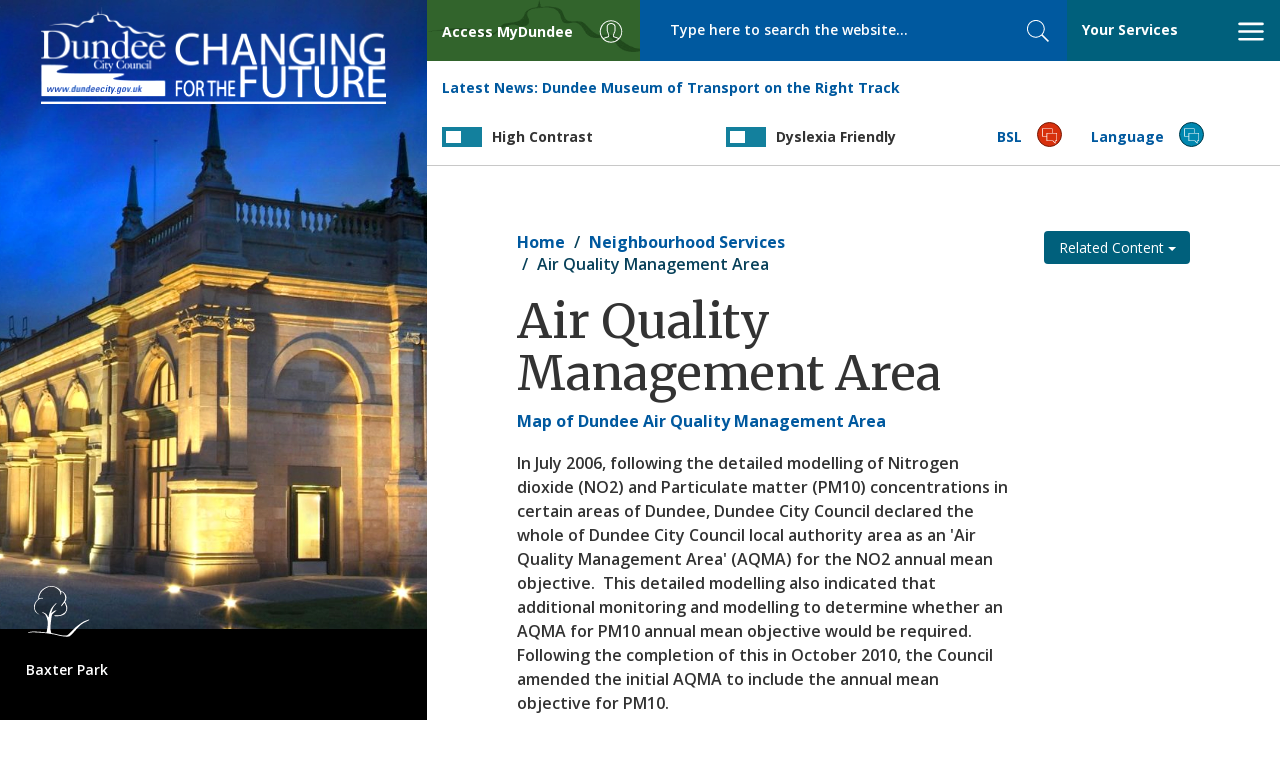

--- FILE ---
content_type: text/html; charset=UTF-8
request_url: https://dundeecity.gov.uk/service-area/neighbourhood-services/community-safety-and-protection/air-quality-in-dundee/air-quality-management-area
body_size: 41783
content:
<!DOCTYPE html>
<html lang="en" dir="ltr" prefix="og: https://ogp.me/ns#">
  <head>
    <meta charset="utf-8" />
<meta name="description" content="Map of Dundee Air Quality Management Area" />
<meta name="keywords" content=",dundee city,dundee,council,local,authority,government" />
<meta property="og:site_name" content="Dundee City Council" />
<meta property="og:type" content="Government" />
<meta name="Generator" content="Drupal 10 (https://www.drupal.org)" />
<meta name="MobileOptimized" content="width" />
<meta name="HandheldFriendly" content="true" />
<meta name="viewport" content="width=device-width, initial-scale=1.0" />
<link rel="icon" href="/favicon.ico" type="image/vnd.microsoft.icon" />
<link rel="canonical" href="https://dundeecity.gov.uk/service-area/neighbourhood-services/community-safety-and-protection/air-quality-in-dundee/air-quality-management-area" />
<link rel="shortlink" href="https://dundeecity.gov.uk/node/58550" />

    <link href="https://fonts.googleapis.com/css?family=Merriweather:400,600,700,900%7COpen+Sans:400,600,600i,700,800,800i" rel="stylesheet">
    <title>Air Quality Management Area | Dundee City Council</title>
    <link rel="stylesheet" media="all" href="/sites/default/files/css/css_NxFqOFbrplHyiYSxoBJPRY6v0Hg22FHK0Rh9I2QBS_M.css?delta=0&amp;language=en&amp;theme=dundeecitycouncil&amp;include=eJw9jEsOwzAIBS9EzZEiG0hkhUBl4za-fT9qupk3bzO0C9fwtmQib1zd8G9pbW4hxkCu3oqfyLLmoQFMtJg8O14CPIxFqMYkH0ZVcVMvWW89plbbQM54747cxj1r-l3os4ccWHIXeNRP8st0OA-VF5stPpg" />
<link rel="stylesheet" media="all" href="/sites/default/files/css/css_ILRZIeqZLjwn7t5_mMldVl3Sw1xn8x2FMVIYMCTZ7CQ.css?delta=1&amp;language=en&amp;theme=dundeecitycouncil&amp;include=eJw9jEsOwzAIBS9EzZEiG0hkhUBl4za-fT9qupk3bzO0C9fwtmQib1zd8G9pbW4hxkCu3oqfyLLmoQFMtJg8O14CPIxFqMYkH0ZVcVMvWW89plbbQM54747cxj1r-l3os4ccWHIXeNRP8st0OA-VF5stPpg" />

    

      <script>
      window.dataLayer = window.dataLayer || [];
      function gtag() { dataLayer.push(arguments); }

      gtag('consent', 'default', {
        'ad_storage': 'denied',
        'analytics_storage': 'denied'
      });
    </script>
	  <script src="https://cc.cdn.civiccomputing.com/9/cookieControl-9.x.min.js" type="text/javascript"></script>
    <!-- Google tag (gtag.js) -->
    <script async src="https://www.googletagmanager.com/gtag/js?id=G-8GGQ9Q9P30"></script>
    <script>
      window.dataLayer = window.dataLayer || [];
      function gtag(){dataLayer.push(arguments);}
      gtag('js', new Date());
      gtag('config', 'G-8GGQ9Q9P30');
      
      var config = {
          apiKey: '417794e96439d443fcfb45cdd2eb2f270a07e15c',
          product: 'PRO_MULTISITE',
          subDomains : 'false',
          setInnerHTML : 'true',
          initialState: 'notify',
          text : {
            title: 'Our use of cookies',
            intro:  'Some of these cookies are essential, while others help us to improve your experience. For detailed information about the cookies we use, see our <a href="https://www.dundeecity.gov.uk/cookies-used-by-dundee-city-council">Cookies page</a>',
            necessaryTitle : 'Necessary Cookies',
            thirdPartyTitle : 'Warning: Some cookies require your attention',
            thirdPartyDescription : 'Consent for some third party cookies can not be automatically revoked. Please follow the link below if you want to opt out of them.'
          },
          statement : {
            description: 'For more information vist our',
            name : 'Privacy Statement',
            url: 'https://www.dundeecity.gov.uk/privacy',
            updated : '27/01/2021'
          },
          optionalCookies: [
            {
                name : 'analytics',
                label: 'Analytics Cookies',
                description: 'We\'d like to set Google Analytics cookies to help us to improve our website by collecting and reporting information on how you use it. The cookies collect information in a way that does not directly identify anyone.',
                cookies: ['_ga', '_gid', '_gat', '__utma', '__utmt', '__utmb', '__utmc', '__utmz', '__utmv'],
                vendors: [{
                	name: "Google",
                  	url: "https://policies.google.com/technologies/types?hl=en-US",
                  	description: "Google Analytics"
                }],
                recommendedState: 'true',
                onAccept : function(){
                    gtag('consent', 'update', {'analytics_storage': 'granted'});
                },
                onRevoke: function(){
                    gtag('consent', 'update', {'analytics_storage': 'granted'});
                }
            },
          ],
          branding : {
          	removeAbout: true
          }
        };
        
      CookieControl.load( config );
    </script>

  </head>
  <body class="node-58550 node-type-page service-area neighbourhood-services community-safety-and-protection air-quality-in-dundee air-quality-management-area path-node node--type-page">

    <a href="#main-content" class="visually-hidden focusable skip-link">
      Skip to main content
    </a>
    
      <div class="dialog-off-canvas-main-canvas" data-off-canvas-main-canvas>
    

<div class="page-wrapper">

  <header class="banner">

    <a tabindex="1" class="skip-links" href="#focus-mainContent" rel="nofollow">Skip to main content</a>

    <div class="toolBar">

      <a class="brand brand--visible-xs" href="/">
        <img src="/themes/custom/dundeecitycouncil/images/logo-mobile.jpg" alt="<?php print t('Home'); ?>" />
      </a>

      <div class="toolBar_container">

        <div class="toolBar__brand toolBar--fixedItem">
          <a class="brand brand--visible-sm" href="/">
            <img src="/themes/custom/dundeecitycouncil/images/dcc.png" alt="Return to DCC home page" />
          </a>
        </div>
        <div class="toolBar__access toolBar--fixedItem" id="focus-mainNavigation">
          <a id="showLeft" class="nav-trigger" href="#focus-access" aria-expanded="false" aria-haspopup="true"
            aria-controls="focus-access">
            <span class="toolBar__textLabel">
              <span class="hidden-xs">Access </span>MyDundee
            </span>
            <span class="svg_icon">
              <svg class="svgicon" aria-hidden="true">
                <use xlink:href="/themes/custom/dundeecitycouncil/images/svg/icon_set.svg#user"></use>
              </svg>
            </span>
          </a>
        </div>

        <div class="toolBar__search toolBar--fixedItem">
            <section class="region region-search">
    <div class="search-api-page-block-form-solr-search-page search-api-page-block-form search-form search-block-form container-inline" data-drupal-selector="form-wnjyute53do86ehru565a9vjdjfwtupo5ad5dk3xjf4" id="block-searchapipagesearchblockform">
  
    
      <form action="" method="post" id="form-wnjyUtE53dO86EHRu565a9vJdjFwtUPo5ad5Dk3xjf4" accept-charset="UTF-8">
  <div class="js-form-item form-item js-form-type-search form-item-keys js-form-item-keys form-no-label">
      <label for="edit-keys" class="visually-hidden">Search</label>
        <input title="Enter the terms you wish to search for." placeholder="Type here to search the website..." size="40" data-drupal-selector="edit-keys" type="search" id="edit-keys" name="keys" value="" maxlength="128" class="form-search" />

        </div>
<input autocomplete="off" data-drupal-selector="form-wnjyute53do86ehru565a9vjdjfwtupo5ad5dk3xjf4" type="hidden" name="form_build_id" value="form-wnjyUtE53dO86EHRu565a9vJdjFwtUPo5ad5Dk3xjf4" />
<input data-drupal-selector="edit-search-api-page-block-form-solr-search-page" type="hidden" name="form_id" value="search_api_page_block_form_solr_search_page" />


<button class="search-form__submit search-box__button button js-form-submit form-submit" data-twig-suggestion="search_results_submit" data-drupal-selector="edit-submit" type="submit" id="edit-submit" name="op" value="Search">
  <span class="sr-only">Search</span>
  <span class="svg_icon">
    <svg class="svgicon" aria-hidden="true"><use xlink:href="/themes/custom/dundeecitycouncil/images/svg/icon_set.svg#search"></use></svg>
  </span>
</button>
</form>

  </div>

  </section>

        </div>

        <div class="toolBar__nav toolBar--fixedItem">
          <a id="showRight" class="nav-trigger" href="#focus-services" aria-expanded="false" aria-haspopup="true"
            aria-controls="focus-services"><span class="your-services-title">Your Services</span>
            <span class="svg_icon nav-toggle__open">
              <svg class="svgicon" aria-hidden="true">
                <use xlink:href="/themes/custom/dundeecitycouncil/images/svg/icon_set.svg#bars"></use>
              </svg>
            </span>
            <span class="svg_icon nav-toggle__close">
              <svg class="svgicon" aria-hidden="true">
                <use xlink:href="/themes/custom/dundeecitycouncil/images/svg/icon_set.svg#close"></use>
              </svg>
            </span>
          </a>
        </div>

        <div class="toolBar__news toolBar_item">
          <div>
  
    
      


<div class="dcc-news-latest-news-block my-4">
    <strong>Latest News:</strong> <a href='/news/article?article_ref=5036'>Dundee Museum of Transport on the Right Track</a>
</div>
  </div>

        </div>

        <div class="switch-container toolbar_item toolbar__contrast">
          <label for="contrastToggle" class="switch contrastSwitch">
            <span class="switch-title">High Contrast</span>
            <input type="checkbox" id="contrastToggle" />
            <span class="slider"></span>
          </label>
        </div>

        <div class="switch-container toolbar_item toolbar__dyslexia">
          <label for="dyslexiaToggle" class="switch dyslexiaSwitch">
            <span class="switch-title">Dyslexia Friendly</span>
            <input type="checkbox" id="dyslexiaToggle" />
            <span class="slider"></span>
          </label>
        </div>

        <div class="toolBar__bsl toolBar_item">
          <a class="nav-trigger"
            href="/service-area/chief-executive/chief-executives-services/bsl-information-council-services">
            <span class="toolBar__textLabel">BSL</span>
            <span class="svg_icon">
              <svg class="svgicon" aria-hidden="true">
                <use xlink:href="/themes/custom/dundeecitycouncil/images/svg/icon_set.svg#language"></use>
              </svg>
            </span>
          </a>
        </div>

        <div class="toolBar__lang toolBar_item">
          <a href="#">
            <span class="toolBar__textLabel">Language</span>
            <span class="svg_icon">
              <svg class="svgicon" aria-hidden="true">
                <use xlink:href="/themes/custom/dundeecitycouncil/images/svg/icon_set.svg#language"></use>
              </svg>
            </span>
            <div class="toolBar__translate">
              <div id="google_translate_element"></div>
              <script type="text/javascript">
                function googleTranslateElementInit() {
                  new google.translate.TranslateElement({ pageLanguage: 'en', autoDisplay: false }, 'google_translate_element');
                  jQuery('#google_translate_element select').attr('id', 'toolbar_googleTranslateSelect');
                  if (jQuery('#toolbar_googleTranslateSelect').length) {
                    jQuery('#google_translate_element').prepend('<label for="toolbar_googleTranslateSelect" class="sr-only">Select language</label>');
                  }
                  jQuery('#goog-gt-tt').attr('role', 'complementary');
                  jQuery('#goog-gt-tt').attr('aria-label', 'Google Translate');
                  jQuery('.goog-te-spinner-pos').appendTo('#google_translate_element');
                }
              </script>
              <script type="text/javascript"
                src="//translate.google.com/translate_a/element.js?cb=googleTranslateElementInit"></script>
            </div>
          </a>
        </div>

      </div>

      <nav aria-label="DCC Social Media" class="nav-social nav cbp-spmenu cbp-spmenu-horizontal cbp-spmenu-top hide"
        id="focus-navSocial" aria-labelledby="showTop">
        <div class="container-fluid">
          <div class="row">
            <div class="img-feed">
              <ul class="top-nav-items nav nav-tabs">
                <li>
                  <ul class="social-icons">
                    <li>
                      <a href="https://twitter.com/@dundeecouncil">
                        <span class="sr-only">Twitter</span>
                        <span class="svg_icon">
                          <img src="/themes/custom/dundeecitycouncil/images/x-logo.png?v=1"></img>
                        </span>
                      </a>
                    </li>
                    <li>
                      <a href="https://www.facebook.com/officialdundeecity">
                        <span class="sr-only">Facebook</span>
                        <span class="svg_icon">
                          <svg class="svgicon" aria-hidden="true">
                            <use xlink:href="/themes/custom/dundeecitycouncil/images/svg/icon_set.svg#fa-fb"></use>
                          </svg>
                        </span>
                      </a>
                    </li>
                    <li>
                      <a href="https://www.youtube.com/channel/UCHYFhI9sdQ1Sxkv8qZG4piw">
                        <span class="sr-only">YouTube</span>
                        <span class="svg_icon">
                          <svg class="svgicon" aria-hidden="true">
                            <use xlink:href="/themes/custom/dundeecitycouncil/images/svg/icon_set.svg#fa-yt"></use>
                          </svg>
                        </span>
                      </a>
                    </li>
                    <li>
                      <a href="https://www.instagram.com/dundeecitycouncil">
                        <span class="sr-only">Instagram</span>
                        <span class="svg_icon">
                          <svg class="svgicon" aria-hidden="true">
                            <use xlink:href="/themes/custom/dundeecitycouncil/images/svg/icon_set.svg#fa-instagram"></use>
                          </svg>
                        </span>
                      </a>
                    </li>
                    <li>
                      <a href="https://www.linkedin.com/company/dundee-city-council">
                        <span class="sr-only">LinkedIn</span>
                        <span class="svg_icon">
                          <svg class="svgicon" aria-hidden="true">
                            <use xlink:href="/themes/custom/dundeecitycouncil/images/svg/icon_set.svg#fa-linkedin"></use>
                          </svg>
                        </span>
                      </a>
                    </li>
                    <li>
                      <a aria-label="DCC TikTok" href="https://www.tiktok.com/@dundeecitycouncil">
                        <span class="sr-only">TikTok</span>
                        <span class="svg_icon">
                          <svg class="svgicon" aria-hidden="true">
                            <use xlink:href="/themes/custom/dundeecitycouncil/images/svg/icon_set.svg#fa-tiktok"></use>
                          </svg>
                        </span>
                      </a>
                    </li>
                  </ul>
                </li>
                <li class="menu-item close-top">
                  <a href="#">
                    <span class="svg_icon nav-toggle__close">
                      <svg class="svgicon" aria-hidden="true">
                        <use xlink:href="/themes/custom/dundeecitycouncil/images/svg/icon_set.svg#close"></use>
                      </svg>
                    </span>
                    Close Social Hub
                  </a>
                </li>
              </ul>

            </div>
            <div class="text-feed">
              <div class="fb-page" data-href="https://www.facebook.com/officialdundeecity" data-tabs="timeline"
                data-width="350" data-height="885" data-adapt-container-width="true" data-hide-cta="true"
                data-show-facepile="false" data-lazy="true">
                <blockquote cite="https://www.facebook.com/officialdundeecity" class="fb-xfbml-parse-ignore"><a
                    href="https://www.facebook.com/officialdundeecity">Dundee City Council</a></blockquote>
              </div>
            </div>

          </div>
        </div>

      </nav>

      <nav aria-label="MyDundee Services"
        class="nav-myAccess nav cbp-spmenu cbp-spmenu-vertical cbp-spmenu-left cbp-spmenu-narrow hide"
        id="focus-access" role="menu" aria-labelledby="showLeft">

        <a class="navlogo visible-xs" href="/">
          <img class="img-responsive" src="/themes/custom/dundeecitycouncil/images/dcc.png" alt="Return to DCC home page">
        </a>

        <ul class="top-nav-items nav nav-tabs">
          <li role="presentation" class="menu-item close-left">
            <a role="menuitem" href="#">
              <span class="svg_icon nav-toggle__close">
                <svg class="svgicon" aria-hidden="true">
                  <use xlink:href="/themes/custom/dundeecitycouncil/images/svg/icon_set.svg#close"></use>
                </svg>
              </span>
              Close menu
            </a>
          </li>
        </ul>

        <ul class="nav--standard">
          <li role="presentation" class="menu-item"><a role="menuitem" target="_blank"
              href="https://my.dundeecity.gov.uk">MyDundee</a></li>
          <li role="presentation" class="menu-item"><a role="menuitem" target="_blank"
              href="https://my.dundeecity.gov.uk/MyServices">My Services</a></li>
          <li role="presentation" class="menu-item"><a role="menuitem" target="_blank"
              href="https://my.dundeecity.gov.uk/service/Bin_Collection_Calendar">Bin collection calendar - request
              it</a></li>
          <li role="presentation" class="menu-item"><a role="menuitem" target="_blank"
              href="https://my.dundeecity.gov.uk/service/Bin_Collection_Problem___Report_It">Bin collection problem -
              report it</a></li>
          <li role="presentation" class="menu-item"><a role="menuitem" target="_blank"
              href="https://my.dundeecity.gov.uk/service/New_Bin_Request">Bin (new) - request it</a></li>
          <li role="presentation" class="menu-item"><a role="menuitem" target="_blank"
              href="https://my.dundeecity.gov.uk/service/Bulky_Uplift_Request">Bulky Uplift - request it</a></li>
          <li role="presentation" class="menu-item"><a role="menuitem" target="_blank"
              href="http://espws.necsws.com/ords/pwslive/call_initial_apex_page.nes_selfsrv?service=CAR&la=DUNDC&language=ENG&options=CT">Council tax direct debit</a></li>
          <li role="presentation" class="menu-item"><a role="menuitem" target="_blank"
              href="https://my.dundeecity.gov.uk/service/Council_Tax___View_Paperless_Bills">Council tax - Paperless
              billing</a></li>
          <li role="presentation" class="menu-item"><a role="menuitem" target="_blank"
              href="https://my.dundeecity.gov.uk/service/Pest_Control_Domestic_Booking">Pest control - request it</a>
          </li>
          <li role="presentation" class="menu-item"><a role="menuitem" target="_blank"
            href="https://my.dundeecity.gov.uk/service/Report_An_Issue">Report An Issue</a></li>
        </ul>
      </nav>

      <nav aria-label="Your Services" class="nav-primary nav cbp-spmenu cbp-spmenu-vertical cbp-spmenu-right hide"
        id="focus-services" role="menu" aria-labelledby="showRight">

        <a class="navlogo visible-xs" href="/">
          <img class="img-responsive" src="/themes/custom/dundeecitycouncil/images/dcc.png" alt="Return to DCC home page">
        </a>

        <ul class="top-nav-items nav nav-tabs">
          <li role="presentation" class="menu-item menu-all-services active"><a role="menuitem"
              href="#menu-services-menu">Your Services</a></li>
          <li role="presentation" class="menu-item menu-a-z"><a role="menuitem" href="#menu-a-z-menu">A - Z</a></li>
          <li role="presentation" class="menu-item close-right">
            <a role="menuitem" href="#">
              <span class="svg_icon nav-toggle__close">
                <svg class="svgicon" aria-hidden="true">
                  <use xlink:href="/themes/custom/dundeecitycouncil/images/svg/icon_set.svg#close"></use>
                </svg>
              </span>
              Close menu
            </a>
          </li>
        </ul>

        <div class="tabbed-content-row tab-content">
          <ul id="menu-services-menu" class="nav--standard tab-content-item tab-pane active">
            
<li role='presentation' class='menu-item'>
  <a role='menuitem' href='/services/bins-%26-recycling'>Bins &amp; Recycling</a>
</li>
<li role='presentation' class='menu-item'>
  <a role='menuitem' href='/services/council-tax-%26-benefits'>Council Tax &amp; Benefits</a>
</li>
<li role='presentation' class='menu-item'>
  <a role='menuitem' href='/services/planning-%26-building'>Planning &amp; Building</a>
</li>
<li role='presentation' class='menu-item'>
  <a role='menuitem' href='/services/jobs-%26-business'>Jobs &amp; Business</a>
</li>
<li role='presentation' class='menu-item'>
  <a role='menuitem' href='/services/your-council'>Your Council</a>
</li>
<li role='presentation' class='menu-item'>
  <a role='menuitem' href='/services/schools-%26-learning'>Schools &amp; Learning</a>
</li>
<li role='presentation' class='menu-item'>
  <a role='menuitem' href='/services/your-community'>Your Community</a>
</li>
<li role='presentation' class='menu-item'>
  <a role='menuitem' href='/services/housing'>Housing</a>
</li>
<li role='presentation' class='menu-item'>
  <a role='menuitem' href='/services/roads-%26-travel'>Roads &amp; Travel</a>
</li>
<li role='presentation' class='menu-item'>
  <a role='menuitem' href='/services/care-and-protection'>Care and Protection</a>
</li>
<li role='presentation' class='menu-item'>
  <a role='menuitem' href='/services/environment'>Environment</a>
</li>
<li role='presentation' class='menu-item'>
  <a role='menuitem' href='/services/birth-marriage-death'>Birth, Marriage, Death</a>
</li>
<li role='presentation' class='menu-item'>
  <a role='menuitem' href='/services/tourism-culture-%26-leisure'>Tourism, Culture &amp; Leisure</a>
</li>
<li role='presentation' class='menu-item'>
  <a role='menuitem' href='/services/archives-%26-libraries'>Archives &amp; Libraries</a>
</li>
<li role='presentation' class='menu-item'>
  <a role='menuitem' href='/services/have-your-say'>Have your say</a>
</li>
            <li role="presentation" class="menu-item"><a href="/service-area">Council Strategic Service Areas</a></li>
          </ul>

          <ul id="menu-a-z-menu" class="nav--panels tab-content-item tab-pane">
                        <li role="presentation" class="menu-item"><a role="menuitem" href="/a2z/a">a</a></li>
                        <li role="presentation" class="menu-item"><a role="menuitem" href="/a2z/b">b</a></li>
                        <li role="presentation" class="menu-item"><a role="menuitem" href="/a2z/c">c</a></li>
                        <li role="presentation" class="menu-item"><a role="menuitem" href="/a2z/d">d</a></li>
                        <li role="presentation" class="menu-item"><a role="menuitem" href="/a2z/e">e</a></li>
                        <li role="presentation" class="menu-item"><a role="menuitem" href="/a2z/f">f</a></li>
                        <li role="presentation" class="menu-item"><a role="menuitem" href="/a2z/g">g</a></li>
                        <li role="presentation" class="menu-item"><a role="menuitem" href="/a2z/h">h</a></li>
                        <li role="presentation" class="menu-item"><a role="menuitem" href="/a2z/i">i</a></li>
                        <li role="presentation" class="menu-item"><a role="menuitem" href="/a2z/j">j</a></li>
                        <li role="presentation" class="menu-item"><a role="menuitem" href="/a2z/k">k</a></li>
                        <li role="presentation" class="menu-item"><a role="menuitem" href="/a2z/l">l</a></li>
                        <li role="presentation" class="menu-item"><a role="menuitem" href="/a2z/m">m</a></li>
                        <li role="presentation" class="menu-item"><a role="menuitem" href="/a2z/n">n</a></li>
                        <li role="presentation" class="menu-item"><a role="menuitem" href="/a2z/o">o</a></li>
                        <li role="presentation" class="menu-item"><a role="menuitem" href="/a2z/p">p</a></li>
                        <li role="presentation" class="menu-item"><a role="menuitem" href="/a2z/q">q</a></li>
                        <li role="presentation" class="menu-item"><a role="menuitem" href="/a2z/r">r</a></li>
                        <li role="presentation" class="menu-item"><a role="menuitem" href="/a2z/s">s</a></li>
                        <li role="presentation" class="menu-item"><a role="menuitem" href="/a2z/t">t</a></li>
                        <li role="presentation" class="menu-item"><a role="menuitem" href="/a2z/u">u</a></li>
                        <li role="presentation" class="menu-item"><a role="menuitem" href="/a2z/v">v</a></li>
                        <li role="presentation" class="menu-item"><a role="menuitem" href="/a2z/w">w</a></li>
                        <li role="presentation" class="menu-item"><a role="menuitem" href="/a2z/x">x</a></li>
                        <li role="presentation" class="menu-item"><a role="menuitem" href="/a2z/y">y</a></li>
                        <li role="presentation" class="menu-item"><a role="menuitem" href="/a2z/z">z</a></li>
                      </ul>
        </div>
      </nav>

    </div>

  </header>

  
  <main class="main-content" id="focus-mainContent">

    
    <div class="main_section--has-sidebar">
        <section class="region region-content">
    <div data-drupal-messages-fallback class="hidden"></div>
<div id="block-dundeecitycouncil-breadcrumbs">
  
    
        <nav role="navigation" aria-labelledby="system-breadcrumb">
    <h2 id="system-breadcrumb" class="visually-hidden">Breadcrumb</h2>
    <ol class="breadcrumb">
          <li>
                  <a href="/">Home</a>
              </li>
          <li>
                  <a href="/service-area/neighbourhood-services">Neighbourhood Services</a>
              </li>
          <li>
                  Air Quality Management Area
              </li>
        </ol>
  </nav>

  </div>
<div id="block-dundeecitycouncil-page-title">
  
    
      
  <h1><span>Air Quality Management Area</span>
</h1>


  </div>
<div id="block-dundeecitycouncil-system-main">
  
    
      

<article class="node node-page">

  
    

  
  <div class="node-content">
    
            <div><p><strong><a href="https://www.dundeecity.gov.uk/air-quality/air-quality-management-area-map" target="_self">Map of Dundee Air Quality Management Area</a></strong></p><p>In July 2006, following the detailed modelling of Nitrogen dioxide (NO2) and Particulate matter (PM10) concentrations in certain areas of Dundee, Dundee City Council&nbsp;declared the whole of Dundee&nbsp;City Council&nbsp;local authority area as an 'Air Quality Management Area' (AQMA) for the&nbsp;NO2 annual mean objective.&nbsp; This detailed modelling also indicated that additional monitoring and modelling to determine whether an AQMA for PM10 annual mean objective&nbsp;would be&nbsp;required. Following the completion of this in October 2010, the Council amended the initial AQMA to include the annual mean objective for PM10.</p><p>Following the declaration of the&nbsp;AQMA and it's amendment in 2010, the Council prepared an <a href="http://www.dundeecity.gov.uk/air-quality/air-quality-dundee-air-quality-action-plan" target="_self">'Air Quality Action Plan</a>',&nbsp;which was published in January 2011.</p><p>In 2012, due to the number of allowed exceedences of the hourly NO2 objective level annually&nbsp;being exceeded at one location (Lochee Road) for three consecutive years, it was considered necessary to amend the current AQMA order to include the hourly NO2 objective as well. This amendment occurred in March 2013.</p><p><strong>Contact</strong></p><p>Email: <a href="mailto:pollution.control@dundeecity.gov.uk">pollution.control@dundeecity.gov.uk</a><br>Tel: 01382 433710</p><p>&nbsp;</p>
<style type="text/css">.embed-container {position: relative; padding-bottom: 80%; height: 0; max-width: 100%;} .embed-container iframe, .embed-container object, .embed-container iframe{position: absolute; top: 0; left: 0; width: 100%; height: 100%;} small{position: absolute; z-index: 40; bottom: 0; margin-bottom: -15px;}
</style>
<div class="embed-container"><iframe height="300" id="mapFrame" src="//dundeecity.maps.arcgis.com/apps/Embed/index.html?webmap=43c01fa95a98486484310c0beb12927b&amp;extent=-2.9969,56.4441,-2.9519,56.4639&amp;home=true&amp;zoom=true&amp;previewImage=false&amp;scale=true&amp;search=false&amp;searchextent=true&amp;details=false&amp;disable_scroll=false&amp;theme=light&amp;marker=-2.9685814999999707;56.46040800000006;;Dundee%20City%20Council,%203%20City%20Square,%20DUNDEE,%20DD1%203BA;;;" title="Empty Dundee Map" width="300"></iframe></div></div>
      
  </div>

</article>

  </div>

<div id="block-dccfeedbackicons">
      <div class='feedback-container'>
    <div class='feedback-box'>
    <div class='feedback-title'>Was This Useful?</div>
    <div class='feedback-icon-container'>
        <div class='feedback-icon'>
            <span onclick="document.location.href='/good/add?page=/service-area/neighbourhood-services/community-safety-and-protection/air-quality-in-dundee/air-quality-management-area';"><span class='fa fa-2x fa-thumbs-up' aria-hidden='true'></span></span>
        </div>
        <div class='feedback-icon'>
            <span onclick="document.location.href='/poor/add?page=/service-area/neighbourhood-services/community-safety-and-protection/air-quality-in-dundee/air-quality-management-area';"><span class='fa fa-2x fa-thumbs-down' aria-hidden='true'></span></span>
        </div>
    </div>
   </div>
</div>

  </div>

  </section>

    </div>

        <div class="sidebar">
        <section class="region region-content-right">
    
<div id="block-dccrelatedlinks">
      

<div class="dropdown">
    <button class="btn btn-block btn-cta dropdown-toggle related-list no-decoration no-left-spacing" type="button" id="project-related-links" data-toggle="dropdown" aria-haspopup="true" aria-expanded="true">
       Related Content
       <span class="caret"></span>
   </button>
   <ul class="dropdown-menu scroll-menu" aria-labelledby="project-related-links">
    <li>
                    <a href='/service-area/city-development/planning-and-economic-development/air-quality-in-dundee/pages'>Pages</a>
                    <a href='/service-area/city-development/planning-and-economic-development/air-quality-in-dundee/publications'>Publications</a>
                </li>
    </ul>
</div>

  </div>

  </section>

    </div>
    
  </main>

</div>

<section class="fixed-col" role="complementary" aria-label="Sidebar">

  <h2 class="sr-only">Dundee City Council</h2>

  <a class="brand brand--hidden-xs" href="/" title="Home">
    <img src="/themes/custom/dundeecitycouncil/images/dcc.png" alt="Return to DCC home page" />
  </a>

  
  <div id="fixed-col-items">
    <ul class="fixed-col-items nav" role="presentation">

      
                
                          
        

<div class="fixed-col__item" style="background-image:url('/sites/default/files/baxteratnight.jpg');">
	<div class="fixed-col_caption">
		<span class="fixed-col_caption__icon">
			<svg class="" aria-hidden="true"><use xlink:href="/themes/custom/dundeecitycouncil/images/svg/service-icon_set.svg#environment"></use></svg>
		</span>
		<p>Baxter Park</p>
	</div>
</div>
  


      
    </ul>
  </div>

</section>

<footer class="site-info" aria-label="Dundee City Council Site Information">

  <div class="site-info__section-wrapper site-info__section--top bg-white">

    <div class="site-info__section site-info__section--contact">
      <a aria-label="Dundee City Council - Contact Us" style="margin-left:5px;margin-right:5px;" class="cta_link" href="/supportservs/contactus">Contact Us</a><br/>
      <a aria-label="Dundee City Council - Report It" style="margin-right:5px;margin-left:5px;" class="cta_link" href="https://my.dundeecity.gov.uk/service/Report_An_Issue">Report An Issue</a>
    </div>


    <button class="btn btn-primary btn-links visible-xs" type="button" data-toggle="collapse" data-target="#footerNav"
      aria-expanded="false" aria-controls="footerNav" aria-label="Quick Links Button">Quick Links</button>

    <div class="collapse" id="footerNav">
      <div class="site-info__section site-info__section--navigation">
        <div class="quick-links row">
          <div class="site-info_panel">
            <a aria-label="MyDundee" href="https://my.dundeecity.gov.uk/">MyDundee</a>
          </div>
          <div class="site-info_panel">
            <a
              href="https://my.dundeecity.gov.uk/service/Enquiry_Suggestion_Compliment_Complaint?ruri=https://dundeecity.gov.uk/service-area/neighbourhood-services/community-safety-and-protection/air-quality-in-dundee/air-quality-management-area">Feedback/Enquiry</a>
          </div>
          <div class="site-info_panel">
            <a href="/foisa">FOISA</a>
          </div>
        </div>
        <div class="navs row">
          <div class="site-info_panel">
            <ul class="site-info__nav">
              <li><a href="/tandc">Terms</a></li>
            </ul>
          </div>
          <div class="site-info_panel">
            <ul class="site-info__nav">
              <li><a aria-label="Accessibility Statement" href="/accstatement">Accessibility</a></li>
              <li><a href="https://contactscotland-bsl.org">BSL Service</a></li>
            </ul>
          </div>
          <div class="site-info_panel">
            <ul class="site-info__nav">
              <li><a aria-label="Dundee City Council Privacy Policy" href="/privacy">Privacy Policy</a></li>
            </ul>
          </div>
        </div>
      </div>
    </div>

    <div class="site-info__section site-info__section--to-top">
      <a class="cta_link" href="#top">Top of page
        <span class="svg_icon">
          <svg class="svgicon" aria-hidden="true">
            <use xlink:href="/themes/custom/dundeecitycouncil/images/svg/icon_set.svg#chevron-up"></use>
          </svg>
        </span>
      </a>

      <ul class="social-icons">
        <li>
          <a aria-label="DCC Twitter" href="https://twitter.com/@dundeecouncil">
            <span class="sr-only">Twitter</span>
            <span class="svg_icon">
              <img alt="X Logo" style="margin-bottom:35px;height:25px;"
                src="/themes/custom/dundeecitycouncil/images/x-logo.png?v=1"></img>
            </span>
            <span class="ext"><span class="element-invisible"> (link is external)</span></span>
          </a>
        </li>
        <li>
          <a aria-label="DCC Facebook" href="https://www.facebook.com/officialdundeecity">
            <span class="sr-only">Facebook</span>
            <span class="svg_icon">
              <svg class="svgicon" aria-hidden="true">
                <use xlink:href="/themes/custom/dundeecitycouncil/images/svg/icon_set.svg#fa-fb"></use>
              </svg>
            </span>
          </a>
        </li>
        <li>
          <a aria-label="DCC Youtube" href="https://www.youtube.com/channel/UCHYFhI9sdQ1Sxkv8qZG4piw">
            <span class="sr-only">YouTube</span>
            <span class="svg_icon">
              <svg class="svgicon" aria-hidden="true">
                <use xlink:href="/themes/custom/dundeecitycouncil/images/svg/icon_set.svg#fa-yt"></use>
              </svg>
            </span>
          </a>
        </li>
        <li>
          <a aria-label="DCC Instagram" href="https://www.instagram.com/dundeecitycouncil">
            <span class="sr-only">Instagram</span>
            <span class="svg_icon">
              <svg class="svgicon" aria-hidden="true">
                <use xlink:href="/themes/custom/dundeecitycouncil/images/svg/icon_set.svg#fa-instagram"></use>
              </svg>
            </span>
          </a>
        </li>
        <li>
          <a aria-label="DCC LinkedIn" href="https://www.linkedin.com/company/dundee-city-council">
            <span class="sr-only">LinkedIn</span>
            <span class="svg_icon">
              <svg class="svgicon" aria-hidden="true">
                <use xlink:href="/themes/custom/dundeecitycouncil/images/svg/icon_set.svg#fa-linkedin"></use>
              </svg>
            </span>
          </a>
        </li>
        <li>
          <a aria-label="DCC TikTok" href="https://www.tiktok.com/@dundeecitycouncil?lang=en">
            <span class="sr-only">TikTok</span>
            <span class="svg_icon">
              <svg class="svgicon" aria-hidden="true">
                <use xlink:href="/themes/custom/dundeecitycouncil/images/svg/icon_set.svg#fa-tiktok"></use>
              </svg>
            </span>
          </a>
        </li>
      </ul>

    </div>

  </div>

  <div class="site-info__section-wrapper site-info__section--lower bg-brightBlue">
    <div class="site-info_panel site-info_panel--affiliation-logos">
      <a href="http://www.leisureandculturedundee.com/" target="_blank"><img
          src="/themes/custom/dundeecitycouncil/images/logos/leisure-culture-dundee.png" alt="Leisure and Culture Logo" /></a>
      <a href="https://www.dundeehscp.com" target="_blank"><img src="/themes/custom/dundeecitycouncil/images/logos/dh-scp-logo.png"
          alt="DHSCP Logo" /></a>
      <a href="http://www.tayside-contracts.co.uk/" target="_blank"><img
          src="/themes/custom/dundeecitycouncil/images/logos/tayside-contracts.png" alt="Tayside Contracts Logo" /></a>
      <a href="https://www.vam.ac.uk/dundee" target="_blank"><img
          src="/themes/custom/dundeecitycouncil/images/logos/v-and-a-dundee-logo.png" alt="V & A Logo" /></a>
      <a href="https://www.taycities.co.uk" target="_blank"><img src="/themes/custom/dundeecitycouncil/images/logos/tay-cities-logo.png"
          alt="Tay Cities Logo" /></a>
      <div class="clearfix"></div>
    </div>
    <div class="site-info_panel site-info_panel--siteby">
      <p>Website Design by</p>
      <a href="http://blue2.co.uk">
        <span class="sr-only">Blue 2</span>
        <span class="svg_icon">
          <svg class="svgicon" aria-hidden="true">
            <use xlink:href="/themes/custom/dundeecitycouncil/images/svg/icon_set.svg#blue2"></use>
          </svg>
        </span>
      </a>
    </div>
  </div>

</footer>
  </div>

    
    <script type="application/json" data-drupal-selector="drupal-settings-json">{"path":{"baseUrl":"\/","pathPrefix":"","currentPath":"node\/58550","currentPathIsAdmin":false,"isFront":false,"currentLanguage":"en"},"pluralDelimiter":"\u0003","suppressDeprecationErrors":true,"colorbox":{"opacity":"0.85","current":"{current} of {total}","previous":"\u00ab Prev","next":"Next \u00bb","close":"Close","maxWidth":"98%","maxHeight":"98%","fixed":true,"mobiledetect":true,"mobiledevicewidth":"480px"},"data":{"extlink":{"extTarget":true,"extTargetAppendNewWindowDisplay":true,"extTargetAppendNewWindowLabel":"(opens in a new window)","extTargetNoOverride":false,"extNofollow":false,"extTitleNoOverride":false,"extNoreferrer":true,"extFollowNoOverride":false,"extClass":"ext","extLabel":"(link is external)","extImgClass":false,"extSubdomains":true,"extExclude":"(dundeecity-self\\.test\\.achieveservice\\.com)|(dundeecity\\.maps\\.arcgis\\.com)","extInclude":"","extCssExclude":"#fixed-col-items","extCssInclude":"","extCssExplicit":"","extAlert":true,"extAlertText":"This link will take you to an external web site.","extHideIcons":false,"mailtoClass":"mailto","telClass":"","mailtoLabel":"(link sends email)","telLabel":"(link is a phone number)","extUseFontAwesome":false,"extIconPlacement":"append","extPreventOrphan":false,"extFaLinkClasses":"fa fa-external-link","extFaMailtoClasses":"fa fa-envelope-o","extAdditionalLinkClasses":"","extAdditionalMailtoClasses":"","extAdditionalTelClasses":"","extFaTelClasses":"fa fa-phone","allowedDomains":[],"extExcludeNoreferrer":""}},"ckeditorAccordion":{"accordionStyle":{"collapseAll":1,"keepRowsOpen":1,"animateAccordionOpenAndClose":0,"openTabsWithHash":1,"allowHtmlInTitles":0}},"ajaxTrustedUrl":{"":true},"user":{"uid":0,"permissionsHash":"270bb5411d67b9ef138b03e5290e4261e38099059950d8c6c67cf8b00a151e86"}}</script>
<script src="/sites/default/files/js/js_A65_TBAG4Z4dpbBrdN9VeTwlNRbbe_3yqKviL8MtmdQ.js?scope=footer&amp;delta=0&amp;language=en&amp;theme=dundeecitycouncil&amp;include=eJxFjFEOgzAMQy_U0SNVJUlRREhQmmpw-zFpsB_72ZYMKyGHeakA5sim-aGpuWmQYgIT89mOfMO_QWp1SDxF6bztQkWsYv7KtThl9LFXmZr5lhCgKL17viHhUCQCjhNsKLDkRWyu8upxCuuS6IjL1_vmFz-vQEp2"></script>
<script src="/modules/contrib/ckeditor_accordion/js/accordion.frontend.min.js?t9o6hj"></script>
<script src="/sites/default/files/js/js_S6PdPo78lOwY6980TKYRqSnIGm15Zp0ESACfSNAZxsE.js?scope=footer&amp;delta=2&amp;language=en&amp;theme=dundeecitycouncil&amp;include=eJxFjFEOgzAMQy_U0SNVJUlRREhQmmpw-zFpsB_72ZYMKyGHeakA5sim-aGpuWmQYgIT89mOfMO_QWp1SDxF6bztQkWsYv7KtThl9LFXmZr5lhCgKL17viHhUCQCjhNsKLDkRWyu8upxCuuS6IjL1_vmFz-vQEp2"></script>

  </body>
</html>


--- FILE ---
content_type: application/javascript
request_url: https://js.arcgis.com/3.44/esri/layers/WebTiledLayer.js
body_size: 1567
content:
// All material copyright ESRI, All Rights Reserved, unless otherwise specified.
// See https://js.arcgis.com/3.44/esri/copyright.txt for details.
//>>built
define("esri/layers/WebTiledLayer","dojo/_base/declare dojo/_base/lang dojo/_base/array dojo/_base/url dojo/sniff dojo/string ../config ../kernel ../request ../urlUtils ../SpatialReference ../geometry/Extent ./TiledMapServiceLayer ./TileInfo".split(" "),function(h,g,k,v,q,r,w,x,y,l,m,t,z,A){function B(b,a){var c=[];if(b&&a&&(a.customLayerParameters||a.customParameters)){var e=g.clone(a.customParameters||{});g.mixin(e,a.customLayerParameters||{});b=l.urlToObject(b);for(var d in b.query)e.hasOwnProperty(d)||
c.push(d+"\x3d"+b.query[d]);b=b.path+(c.length?"?"+c.join("\x26"):"")}return b}h=h(z,{declaredClass:"esri.layers.WebTiledLayer",constructor:function(b,a){a||(a={});this.urlTemplate=b=B(b,a.wmtsInfo);var c=new t(-2.0037508342787E7,-2.003750834278E7,2.003750834278E7,2.0037508342787E7,new m({wkid:102100})),e=new t(-2.0037508342787E7,-2.003750834278E7,2.003750834278E7,2.0037508342787E7,new m({wkid:102100}));this.initialExtent=a.initialExtent||c;this.fullExtent=a.fullExtent||e;this.tileInfo=a.tileInfo?
a.tileInfo:new A({dpi:96,rows:256,cols:256,origin:{x:-2.0037508342787E7,y:2.0037508342787E7},spatialReference:{wkid:102100},lods:[{level:0,resolution:156543.033928,scale:5.91657527591555E8},{level:1,resolution:78271.5169639999,scale:2.95828763795777E8},{level:2,resolution:39135.7584820001,scale:1.47914381897889E8},{level:3,resolution:19567.8792409999,scale:7.3957190948944E7},{level:4,resolution:9783.93962049996,scale:3.6978595474472E7},{level:5,resolution:4891.96981024998,scale:1.8489297737236E7},
{level:6,resolution:2445.98490512499,scale:9244648.868618},{level:7,resolution:1222.99245256249,scale:4622324.434309},{level:8,resolution:611.49622628138,scale:2311162.217155},{level:9,resolution:305.748113140558,scale:1155581.108577},{level:10,resolution:152.874056570411,scale:577790.554289},{level:11,resolution:76.4370282850732,scale:288895.277144},{level:12,resolution:38.2185141425366,scale:144447.638572},{level:13,resolution:19.1092570712683,scale:72223.819286},{level:14,resolution:9.55462853563415,
scale:36111.909643},{level:15,resolution:4.77731426794937,scale:18055.954822},{level:16,resolution:2.38865713397468,scale:9027.977411},{level:17,resolution:1.19432856685505,scale:4513.988705},{level:18,resolution:.597164283559817,scale:2256.994353},{level:19,resolution:.298582141647617,scale:1128.497176},{level:20,resolution:.14929107082380833,scale:564.248588},{level:21,resolution:.07464553541190416,scale:282.124294},{level:22,resolution:.03732276770595208,scale:141.062147},{level:23,resolution:.01866138385297604,
scale:70.5310735}]});this.spatialReference=new m(this.tileInfo.spatialReference.toJson());this.copyright=a.copyright||"";var d=new v(b);c=d.scheme+"://"+d.authority+"/";this.urlPath=b.substring(c.length);this.tileServers=a.tileServers||[];-1===d.authority.indexOf("{subDomain}")&&this.tileServers.push(c);if(a.subDomains&&0<a.subDomains.length&&1<d.authority.split(".").length){this.subDomains=a.subDomains;var n;k.forEach(a.subDomains,function(f){-1<d.authority.indexOf("${subDomain}")?n=d.scheme+"://"+
r.substitute(d.authority,{subDomain:f})+"/":-1<d.authority.indexOf("{subDomain}")&&(n=d.scheme+"://"+d.authority.replace(/\{subDomain\}/gi,f)+"/");this.tileServers.push(n)},this)}this.tileServers=k.map(this.tileServers,function(f){"/"!==f.charAt(f.length-1)&&(f+="/");return f});this._levelToLevelValue=[];var u=0;k.forEach(this.tileInfo.lods,function(f,C){this._levelToLevelValue[f.level]=f.levelValue||f.level;0===C&&(u=this._levelToLevelValue[f.level])},this);this._wmtsInfo=a.wmtsInfo;var p=g.hitch(this,
function(){this.loaded=!0;this.onLoad(this)});q("chrome")?(b=this.getTileUrl(u,0,0),a=w.defaults.io,c="with-credentials"===a.useCors?l.canUseXhr(b,!0):-1,(a=-1<c?a.corsEnabledServers[c]:null)&&a.withCredentials?y({url:b,handleAs:"arraybuffer"}).addBoth(function(){p()}):p()):p()},getTileUrl:function(b,a,c){b=this._levelToLevelValue[b];var e=this.tileServers[a%this.tileServers.length]+r.substitute(this.urlPath,{level:b,z:b,col:c,x:c,row:a,y:a});e=e.replace(/\{level\}/gi,b).replace(/\{row\}/gi,a).replace(/\{col\}/gi,
c).replace(/\{z\}/gi,b).replace(/\{x\}/gi,c).replace(/\{y\}/gi,a);e=this._appendCustomLayerParameters(e);e=this.addTimestampToURL(e);return l.addProxy(e)},_appendCustomLayerParameters:function(b){var a;if(this._wmtsInfo&&(this._wmtsInfo.customLayerParameters||this._wmtsInfo.customParameters)){var c=g.clone(this._wmtsInfo.customParameters||{});g.mixin(c,this._wmtsInfo.customLayerParameters||{});for(a in c)b+=(-1===b.indexOf("?")?"?":"\x26")+a+"\x3d"+encodeURIComponent(c[a])}return b}});q("extend-esri")&&
g.setObject("layers.WebTiledLayer",h,x);return h});

--- FILE ---
content_type: application/javascript
request_url: https://dundeecity.gov.uk/sites/default/files/js/js_S6PdPo78lOwY6980TKYRqSnIGm15Zp0ESACfSNAZxsE.js?scope=footer&delta=2&language=en&theme=dundeecitycouncil&include=eJxFjFEOgzAMQy_U0SNVJUlRREhQmmpw-zFpsB_72ZYMKyGHeakA5sim-aGpuWmQYgIT89mOfMO_QWp1SDxF6bztQkWsYv7KtThl9LFXmZr5lhCgKL17viHhUCQCjhNsKLDkRWyu8upxCuuS6IjL1_vmFz-vQEp2
body_size: 124752
content:
/* @license MIT https://github.com/TurbojetTechnologies/colorbox/blob/master/LICENSE.md */
/*!
	Colorbox 1.6.4
	license: MIT
	http://www.jacklmoore.com/colorbox
*/
(function(t,e,i){function n(i,n,o){var r=e.createElement(i);return n&&(r.id=Z+n),o&&(r.style.cssText=o),t(r)}function o(){return i.innerHeight?i.innerHeight:t(i).height()}function r(e,i){i!==Object(i)&&(i={}),this.cache={},this.el=e,this.value=function(e){var n;return void 0===this.cache[e]&&(n=t(this.el).attr("data-cbox-"+e),void 0!==n?this.cache[e]=n:void 0!==i[e]?this.cache[e]=i[e]:void 0!==X[e]&&(this.cache[e]=X[e])),this.cache[e]},this.get=function(e){var i=this.value(e);return t.isFunction(i)?i.call(this.el,this):i}}function h(t){var e=W.length,i=(A+t)%e;return 0>i?e+i:i}function a(t,e){return Math.round((/%/.test(t)?("x"===e?E.width():o())/100:1)*parseInt(t,10))}function s(t,e){return t.get("photo")||t.get("photoRegex").test(e)}function l(t,e){return t.get("retinaUrl")&&i.devicePixelRatio>1?e.replace(t.get("photoRegex"),t.get("retinaSuffix")):e}function d(t){"contains"in x[0]&&!x[0].contains(t.target)&&t.target!==v[0]&&(t.stopPropagation(),x.focus())}function c(t){c.str!==t&&(x.add(v).removeClass(c.str).addClass(t),c.str=t)}function g(e){A=0,e&&e!==!1&&"nofollow"!==e?(W=t("."+te).filter(function(){var i=t.data(this,Y),n=new r(this,i);return n.get("rel")===e}),A=W.index(_.el),-1===A&&(W=W.add(_.el),A=W.length-1)):W=t(_.el)}function u(i){t(e).trigger(i),ae.triggerHandler(i)}function f(i){var o;if(!G){if(o=t(i).data(Y),_=new r(i,o),g(_.get("rel")),!U){U=$=!0,c(_.get("className")),x.css({visibility:"hidden",display:"block",opacity:""}),I=n(se,"LoadedContent","width:0; height:0; overflow:hidden; visibility:hidden"),b.css({width:"",height:""}).append(I),j=T.height()+k.height()+b.outerHeight(!0)-b.height(),D=C.width()+H.width()+b.outerWidth(!0)-b.width(),N=I.outerHeight(!0),z=I.outerWidth(!0);var h=a(_.get("initialWidth"),"x"),s=a(_.get("initialHeight"),"y"),l=_.get("maxWidth"),f=_.get("maxHeight");_.w=Math.max((l!==!1?Math.min(h,a(l,"x")):h)-z-D,0),_.h=Math.max((f!==!1?Math.min(s,a(f,"y")):s)-N-j,0),I.css({width:"",height:_.h}),J.position(),u(ee),_.get("onOpen"),O.add(F).hide(),x.focus(),_.get("trapFocus")&&e.addEventListener&&(e.addEventListener("focus",d,!0),ae.one(re,function(){e.removeEventListener("focus",d,!0)})),_.get("returnFocus")&&ae.one(re,function(){t(_.el).focus()})}var p=parseFloat(_.get("opacity"));v.css({opacity:p===p?p:"",cursor:_.get("overlayClose")?"pointer":"",visibility:"visible"}).show(),_.get("closeButton")?B.html(_.get("close")).appendTo(b):B.appendTo("<div/>"),w()}}function p(){x||(V=!1,E=t(i),x=n(se).attr({id:Y,"class":t.support.opacity===!1?Z+"IE":"",role:"dialog",tabindex:"-1"}).hide(),v=n(se,"Overlay").hide(),L=t([n(se,"LoadingOverlay")[0],n(se,"LoadingGraphic")[0]]),y=n(se,"Wrapper"),b=n(se,"Content").append(F=n(se,"Title"),R=n(se,"Current"),P=t('<button type="button"/>').attr({id:Z+"Previous"}),K=t('<button type="button"/>').attr({id:Z+"Next"}),S=t('<button type="button"/>').attr({id:Z+"Slideshow"}),L),B=t('<button type="button"/>').attr({id:Z+"Close"}),y.append(n(se).append(n(se,"TopLeft"),T=n(se,"TopCenter"),n(se,"TopRight")),n(se,!1,"clear:left").append(C=n(se,"MiddleLeft"),b,H=n(se,"MiddleRight")),n(se,!1,"clear:left").append(n(se,"BottomLeft"),k=n(se,"BottomCenter"),n(se,"BottomRight"))).find("div div").css({"float":"left"}),M=n(se,!1,"position:absolute; width:9999px; visibility:hidden; display:none; max-width:none;"),O=K.add(P).add(R).add(S)),e.body&&!x.parent().length&&t(e.body).append(v,x.append(y,M))}function m(){function i(t){t.which>1||t.shiftKey||t.altKey||t.metaKey||t.ctrlKey||(t.preventDefault(),f(this))}return x?(V||(V=!0,K.click(function(){J.next()}),P.click(function(){J.prev()}),B.click(function(){J.close()}),v.click(function(){_.get("overlayClose")&&J.close()}),t(e).bind("keydown."+Z,function(t){var e=t.keyCode;U&&_.get("escKey")&&27===e&&(t.preventDefault(),J.close()),U&&_.get("arrowKey")&&W[1]&&!t.altKey&&(37===e?(t.preventDefault(),P.click()):39===e&&(t.preventDefault(),K.click()))}),t.isFunction(t.fn.on)?t(e).on("click."+Z,"."+te,i):t("."+te).live("click."+Z,i)),!0):!1}function w(){var e,o,r,h=J.prep,d=++le;if($=!0,q=!1,u(he),u(ie),_.get("onLoad"),_.h=_.get("height")?a(_.get("height"),"y")-N-j:_.get("innerHeight")&&a(_.get("innerHeight"),"y"),_.w=_.get("width")?a(_.get("width"),"x")-z-D:_.get("innerWidth")&&a(_.get("innerWidth"),"x"),_.mw=_.w,_.mh=_.h,_.get("maxWidth")&&(_.mw=a(_.get("maxWidth"),"x")-z-D,_.mw=_.w&&_.w<_.mw?_.w:_.mw),_.get("maxHeight")&&(_.mh=a(_.get("maxHeight"),"y")-N-j,_.mh=_.h&&_.h<_.mh?_.h:_.mh),e=_.get("href"),Q=setTimeout(function(){L.show()},100),_.get("inline")){var c=t(e).eq(0);r=t("<div>").hide().insertBefore(c),ae.one(he,function(){r.replaceWith(c)}),h(c)}else _.get("iframe")?h(" "):_.get("html")?h(_.get("html")):s(_,e)?(e=l(_,e),q=_.get("createImg"),t(q).addClass(Z+"Photo").bind("error."+Z,function(){h(n(se,"Error").html(_.get("imgError")))}).one("load",function(){d===le&&setTimeout(function(){var e;_.get("retinaImage")&&i.devicePixelRatio>1&&(q.height=q.height/i.devicePixelRatio,q.width=q.width/i.devicePixelRatio),_.get("scalePhotos")&&(o=function(){q.height-=q.height*e,q.width-=q.width*e},_.mw&&q.width>_.mw&&(e=(q.width-_.mw)/q.width,o()),_.mh&&q.height>_.mh&&(e=(q.height-_.mh)/q.height,o())),_.h&&(q.style.marginTop=Math.max(_.mh-q.height,0)/2+"px"),W[1]&&(_.get("loop")||W[A+1])&&(q.style.cursor="pointer",t(q).bind("click."+Z,function(){J.next()})),q.style.width=q.width+"px",q.style.height=q.height+"px",h(q)},1)}),q.src=e):e&&M.load(e,_.get("data"),function(e,i){d===le&&h("error"===i?n(se,"Error").html(_.get("xhrError")):t(this).contents())})}var v,x,y,b,T,C,H,k,W,E,I,M,L,F,R,S,K,P,B,O,_,j,D,N,z,A,q,U,$,G,Q,J,V,X={html:!1,photo:!1,iframe:!1,inline:!1,transition:"elastic",speed:300,fadeOut:300,width:!1,initialWidth:"600",innerWidth:!1,maxWidth:!1,height:!1,initialHeight:"450",innerHeight:!1,maxHeight:!1,scalePhotos:!0,scrolling:!0,opacity:.9,preloading:!0,className:!1,overlayClose:!0,escKey:!0,arrowKey:!0,top:!1,bottom:!1,left:!1,right:!1,fixed:!1,data:void 0,closeButton:!0,fastIframe:!0,open:!1,reposition:!0,loop:!0,slideshow:!1,slideshowAuto:!0,slideshowSpeed:2500,slideshowStart:"start slideshow",slideshowStop:"stop slideshow",photoRegex:/\.(gif|png|jp(e|g|eg)|bmp|ico|webp|jxr|svg)((#|\?).*)?$/i,retinaImage:!1,retinaUrl:!1,retinaSuffix:"@2x.$1",current:"image {current} of {total}",previous:"previous",next:"next",close:"close",xhrError:"This content failed to load.",imgError:"This image failed to load.",returnFocus:!0,trapFocus:!0,onOpen:!1,onLoad:!1,onComplete:!1,onCleanup:!1,onClosed:!1,rel:function(){return this.rel},href:function(){return t(this).attr("href")},title:function(){return this.title},createImg:function(){var e=new Image,i=t(this).data("cbox-img-attrs");return"object"==typeof i&&t.each(i,function(t,i){e[t]=i}),e},createIframe:function(){var i=e.createElement("iframe"),n=t(this).data("cbox-iframe-attrs");return"object"==typeof n&&t.each(n,function(t,e){i[t]=e}),"frameBorder"in i&&(i.frameBorder=0),"allowTransparency"in i&&(i.allowTransparency="true"),i.name=(new Date).getTime(),i.allowFullscreen=!0,i}},Y="colorbox",Z="cbox",te=Z+"Element",ee=Z+"_open",ie=Z+"_load",ne=Z+"_complete",oe=Z+"_cleanup",re=Z+"_closed",he=Z+"_purge",ae=t("<a/>"),se="div",le=0,de={},ce=function(){function t(){clearTimeout(h)}function e(){(_.get("loop")||W[A+1])&&(t(),h=setTimeout(J.next,_.get("slideshowSpeed")))}function i(){S.html(_.get("slideshowStop")).unbind(s).one(s,n),ae.bind(ne,e).bind(ie,t),x.removeClass(a+"off").addClass(a+"on")}function n(){t(),ae.unbind(ne,e).unbind(ie,t),S.html(_.get("slideshowStart")).unbind(s).one(s,function(){J.next(),i()}),x.removeClass(a+"on").addClass(a+"off")}function o(){r=!1,S.hide(),t(),ae.unbind(ne,e).unbind(ie,t),x.removeClass(a+"off "+a+"on")}var r,h,a=Z+"Slideshow_",s="click."+Z;return function(){r?_.get("slideshow")||(ae.unbind(oe,o),o()):_.get("slideshow")&&W[1]&&(r=!0,ae.one(oe,o),_.get("slideshowAuto")?i():n(),S.show())}}();t[Y]||(t(p),J=t.fn[Y]=t[Y]=function(e,i){var n,o=this;return e=e||{},t.isFunction(o)&&(o=t("<a/>"),e.open=!0),o[0]?(p(),m()&&(i&&(e.onComplete=i),o.each(function(){var i=t.data(this,Y)||{};t.data(this,Y,t.extend(i,e))}).addClass(te),n=new r(o[0],e),n.get("open")&&f(o[0])),o):o},J.position=function(e,i){function n(){T[0].style.width=k[0].style.width=b[0].style.width=parseInt(x[0].style.width,10)-D+"px",b[0].style.height=C[0].style.height=H[0].style.height=parseInt(x[0].style.height,10)-j+"px"}var r,h,s,l=0,d=0,c=x.offset();if(E.unbind("resize."+Z),x.css({top:-9e4,left:-9e4}),h=E.scrollTop(),s=E.scrollLeft(),_.get("fixed")?(c.top-=h,c.left-=s,x.css({position:"fixed"})):(l=h,d=s,x.css({position:"absolute"})),d+=_.get("right")!==!1?Math.max(E.width()-_.w-z-D-a(_.get("right"),"x"),0):_.get("left")!==!1?a(_.get("left"),"x"):Math.round(Math.max(E.width()-_.w-z-D,0)/2),l+=_.get("bottom")!==!1?Math.max(o()-_.h-N-j-a(_.get("bottom"),"y"),0):_.get("top")!==!1?a(_.get("top"),"y"):Math.round(Math.max(o()-_.h-N-j,0)/2),x.css({top:c.top,left:c.left,visibility:"visible"}),y[0].style.width=y[0].style.height="9999px",r={width:_.w+z+D,height:_.h+N+j,top:l,left:d},e){var g=0;t.each(r,function(t){return r[t]!==de[t]?(g=e,void 0):void 0}),e=g}de=r,e||x.css(r),x.dequeue().animate(r,{duration:e||0,complete:function(){n(),$=!1,y[0].style.width=_.w+z+D+"px",y[0].style.height=_.h+N+j+"px",_.get("reposition")&&setTimeout(function(){E.bind("resize."+Z,J.position)},1),t.isFunction(i)&&i()},step:n})},J.resize=function(t){var e;U&&(t=t||{},t.width&&(_.w=a(t.width,"x")-z-D),t.innerWidth&&(_.w=a(t.innerWidth,"x")),I.css({width:_.w}),t.height&&(_.h=a(t.height,"y")-N-j),t.innerHeight&&(_.h=a(t.innerHeight,"y")),t.innerHeight||t.height||(e=I.scrollTop(),I.css({height:"auto"}),_.h=I.height()),I.css({height:_.h}),e&&I.scrollTop(e),J.position("none"===_.get("transition")?0:_.get("speed")))},J.prep=function(i){function o(){return _.w=_.w||I.width(),_.w=_.mw&&_.mw<_.w?_.mw:_.w,_.w}function a(){return _.h=_.h||I.height(),_.h=_.mh&&_.mh<_.h?_.mh:_.h,_.h}if(U){var d,g="none"===_.get("transition")?0:_.get("speed");I.remove(),I=n(se,"LoadedContent").append(i),I.hide().appendTo(M.show()).css({width:o(),overflow:_.get("scrolling")?"auto":"hidden"}).css({height:a()}).prependTo(b),M.hide(),t(q).css({"float":"none"}),c(_.get("className")),d=function(){function i(){t.support.opacity===!1&&x[0].style.removeAttribute("filter")}var n,o,a=W.length;U&&(o=function(){clearTimeout(Q),L.hide(),u(ne),_.get("onComplete")},F.html(_.get("title")).show(),I.show(),a>1?("string"==typeof _.get("current")&&R.html(_.get("current").replace("{current}",A+1).replace("{total}",a)).show(),K[_.get("loop")||a-1>A?"show":"hide"]().html(_.get("next")),P[_.get("loop")||A?"show":"hide"]().html(_.get("previous")),ce(),_.get("preloading")&&t.each([h(-1),h(1)],function(){var i,n=W[this],o=new r(n,t.data(n,Y)),h=o.get("href");h&&s(o,h)&&(h=l(o,h),i=e.createElement("img"),i.src=h)})):O.hide(),_.get("iframe")?(n=_.get("createIframe"),_.get("scrolling")||(n.scrolling="no"),t(n).attr({src:_.get("href"),"class":Z+"Iframe"}).one("load",o).appendTo(I),ae.one(he,function(){n.src="//about:blank"}),_.get("fastIframe")&&t(n).trigger("load")):o(),"fade"===_.get("transition")?x.fadeTo(g,1,i):i())},"fade"===_.get("transition")?x.fadeTo(g,0,function(){J.position(0,d)}):J.position(g,d)}},J.next=function(){!$&&W[1]&&(_.get("loop")||W[A+1])&&(A=h(1),f(W[A]))},J.prev=function(){!$&&W[1]&&(_.get("loop")||A)&&(A=h(-1),f(W[A]))},J.close=function(){U&&!G&&(G=!0,U=!1,u(oe),_.get("onCleanup"),E.unbind("."+Z),v.fadeTo(_.get("fadeOut")||0,0),x.stop().fadeTo(_.get("fadeOut")||0,0,function(){x.hide(),v.hide(),u(he),I.remove(),setTimeout(function(){G=!1,u(re),_.get("onClosed")},1)}))},J.remove=function(){x&&(x.stop(),t[Y].close(),x.stop(!1,!0).remove(),v.remove(),G=!1,x=null,t("."+te).removeData(Y).removeClass(te),t(e).unbind("click."+Z).unbind("keydown."+Z))},J.element=function(){return t(_.el)},J.settings=X)})(jQuery,document,window);;
/* @license GPL-2.0-or-later https://www.drupal.org/licensing/faq */
(function($,Drupal,drupalSettings,once){'use strict';Drupal.behaviors.initColorbox={attach:function(context,settings){if(typeof $.colorbox!=='function'||typeof settings.colorbox==='undefined')return;if(settings.colorbox.mobiledetect&&window.matchMedia){var mq=window.matchMedia('(max-device-width: '+settings.colorbox.mobiledevicewidth+')');if(mq.matches){$.colorbox.remove();return;}}settings.colorbox.rel=function(){return $(this).data('colorbox-gallery');};settings.colorbox.html=function(){var $modalContent=$(this).find('> .modal-content');return $modalContent.length?$(this).find('> .modal-content').children().clone():false;};$(once('init-colorbox','.colorbox',context)).each(function(){var extendParams={photo:true};var title=$(this).attr('title');if(typeof title==='undefined')title=this.dataset.cboxTitle;if(title)extendParams.title=Drupal.colorbox.sanitizeMarkup(title);$(this).colorbox($.extend({},settings.colorbox,extendParams));var href=$(this).attr('href');var protocolRegex=/^(https?)/;if(href&&href.substring(0,1)!=='/'){var protocol=href.split(':')[0];if(!protocolRegex.test(protocol))$(this).removeAttr('href');}var dataHref=this.dataset.cboxHref;if(dataHref&&dataHref.substring(0,1)!=='/'){var dataProtocol=dataHref.split(':')[0];if(!protocolRegex.test(dataProtocol))delete this.dataset.cboxHref;}delete this.dataset.cboxTitle;delete this.dataset.cboxIframeAttrs;var sanitizeDataList=['cboxNext','cboxPrevious','cboxCurrent','cboxClose','cboxSlideshowstop','cboxSlideshowstart','cboxXhrError','cboxImgerror','cboxHtml'];for(var a of sanitizeDataList)if(this.dataset.hasOwnProperty(a))this.dataset[a]=Drupal.colorbox.sanitizeMarkup(this.dataset[a]);});$('.colorbox',context).colorbox({onComplete:function(e){var focus=$('#cboxContent').find('#cboxPrevious').css('display')!=='none'?$('#cboxContent').find('#cboxPrevious'):$('#cboxContent').find('#cboxClose');focus.focus();$('#cboxContent').on('keydown',function(e){var keyCode=e.keyCode||e.which;var firstElement=$('#cboxContent').find('#cboxPrevious').last().is(':focus');var lastElement=$('#cboxContent').find('#cboxClose').first().is(':focus');if(keyCode===9&&!e.shiftKey&&lastElement){e.preventDefault();$('#cboxContent').find('#cboxPrevious').first().focus();}else{if(keyCode===9&&e.shiftKey&&firstElement){e.preventDefault();$('#cboxContent').find('#cboxClose').first().focus();}}});}});}};if(!Drupal.hasOwnProperty('colorbox'))Drupal.colorbox={};Drupal.colorbox.sanitizeMarkup=function(markup){if(typeof DOMPurify!=='undefined'){var purifyConfig={ALLOWED_TAGS:['a','b','strong','i','em','u','cite','code','br'],ALLOWED_ATTR:['href','hreflang','title','target']};if(drupalSettings.hasOwnProperty('dompurify_custom_config'))purifyConfig=drupalSettings.dompurify_custom_config;return DOMPurify.sanitize(markup,purifyConfig);}else return Drupal.checkPlain(markup);};})(jQuery,Drupal,drupalSettings,once);;
(function($){Drupal.behaviors.initColorboxDefaultStyle={attach:function(context,settings){$(context).bind('cbox_complete',function(){if($('#cboxTitle:empty',context).length==false){$('#cboxLoadedContent img',context).bind('mouseover',function(){$('#cboxTitle',context).slideDown();});$('#cboxOverlay',context).bind('mouseover',function(){$('#cboxTitle',context).slideUp();});}else $('#cboxTitle',context).hide();});}};})(jQuery);;
(function($,Drupal){'use strict';Drupal.behaviors.initColorboxSimpleLoad={attach:function(context,settings){if(!$.isFunction($.colorbox)||typeof settings.colorbox==='undefined')return;if(settings.colorbox.mobiledetect&&window.matchMedia){var mq=window.matchMedia('(max-device-width: '+settings.colorbox.mobiledevicewidth+')');if(mq.matches)return;}$.urlParams=function(url){var p={},e,a=/\+/g,r=/([^&=]+)=?([^&]*)/g,d=function(s){return decodeURIComponent(s.replace(a,' '));},q=url.split('?');while(e=r.exec(q[1])){e[1]=d(e[1]);e[2]=d(e[2]);switch(e[2].toLowerCase()){case 'true':case 'yes':e[2]=true;break;case 'false':case 'no':e[2]=false;break;}if(e[1]=='width')e[1]='innerWidth';if(e[1]=='height')e[1]='innerHeight';p[e[1]]=e[2];}return p;};once('init-colorbox-load','.colorbox-load',context).forEach(function(element){var params=$.urlParams($(element).attr('href'));$(element).colorbox($.extend({},settings.colorbox,params));});}};})(jQuery,Drupal);;
Drupal.debounce=function(func,wait,immediate){let timeout;let result;return function(...args){const context=this;const later=function(){timeout=null;if(!immediate)result=func.apply(context,args);};const callNow=immediate&&!timeout;clearTimeout(timeout);timeout=setTimeout(later,wait);if(callNow)result=func.apply(context,args);return result;};};;
(function($,Drupal,debounce){$.fn.drupalGetSummary=function(){const callback=this.data('summaryCallback');if(!this[0]||!callback)return '';const result=callback(this[0]);return result?result.trim():'';};$.fn.drupalSetSummary=function(callback){const self=this;if(typeof callback!=='function'){const val=callback;callback=function(){return val;};}return (this.data('summaryCallback',callback).off('formUpdated.summary').on('formUpdated.summary',()=>{self.trigger('summaryUpdated');}).trigger('summaryUpdated'));};Drupal.behaviors.formSingleSubmit={attach(){function onFormSubmit(e){const $form=$(e.currentTarget);const formValues=new URLSearchParams(new FormData(e.target)).toString();const previousValues=$form.attr('data-drupal-form-submit-last');if(previousValues===formValues)e.preventDefault();else $form.attr('data-drupal-form-submit-last',formValues);}$(once('form-single-submit','body')).on('submit.singleSubmit','form:not([method~="GET"])',onFormSubmit);}};function triggerFormUpdated(element){$(element).trigger('formUpdated');}function fieldsList(form){return [].map.call(form.querySelectorAll('[name][id]'),(el)=>el.id);}Drupal.behaviors.formUpdated={attach(context){const $context=$(context);const contextIsForm=context.tagName==='FORM';const $forms=$(once('form-updated',contextIsForm?$context:$context.find('form')));let formFields;if($forms.length)$.makeArray($forms).forEach((form)=>{const events='change.formUpdated input.formUpdated ';const eventHandler=debounce((event)=>{triggerFormUpdated(event.target);},300);formFields=fieldsList(form).join(',');form.setAttribute('data-drupal-form-fields',formFields);$(form).on(events,eventHandler);});if(contextIsForm){formFields=fieldsList(context).join(',');const currentFields=$(context).attr('data-drupal-form-fields');if(formFields!==currentFields)triggerFormUpdated(context);}},detach(context,settings,trigger){const $context=$(context);const contextIsForm=context.tagName==='FORM';if(trigger==='unload')once.remove('form-updated',contextIsForm?$context:$context.find('form')).forEach((form)=>{form.removeAttribute('data-drupal-form-fields');$(form).off('.formUpdated');});}};Drupal.behaviors.fillUserInfoFromBrowser={attach(context,settings){const userInfo=['name','mail','homepage'];const $forms=$(once('user-info-from-browser','[data-user-info-from-browser]'));if($forms.length)userInfo.forEach((info)=>{const $element=$forms.find(`[name=${info}]`);const browserData=localStorage.getItem(`Drupal.visitor.${info}`);if(!$element.length)return;const emptyValue=$element[0].value==='';const defaultValue=$element.attr('data-drupal-default-value')===$element[0].value;if(browserData&&(emptyValue||defaultValue))$element.each(function(index,item){item.value=browserData;});});$forms.on('submit',()=>{userInfo.forEach((info)=>{const $element=$forms.find(`[name=${info}]`);if($element.length)localStorage.setItem(`Drupal.visitor.${info}`,$element[0].value);});});}};const handleFragmentLinkClickOrHashChange=(e)=>{let url;if(e.type==='click')url=e.currentTarget.location?e.currentTarget.location:e.currentTarget;else url=window.location;const hash=url.hash.substring(1);if(hash){const $target=$(`#${hash}`);$('body').trigger('formFragmentLinkClickOrHashChange',[$target]);setTimeout(()=>$target.trigger('focus'),300);}};const debouncedHandleFragmentLinkClickOrHashChange=debounce(handleFragmentLinkClickOrHashChange,300,true);$(window).on('hashchange.form-fragment',debouncedHandleFragmentLinkClickOrHashChange);$(document).on('click.form-fragment','a[href*="#"]',debouncedHandleFragmentLinkClickOrHashChange);})(jQuery,Drupal,Drupal.debounce);;
(function($,Drupal,drupalSettings){Drupal.behaviors.dcc_newsBehavior={attach:function(context,settings){once('dcc_newsBehavior','html').forEach(function(element){});}};})(jQuery,Drupal,drupalSettings);;
!function(e,t,n,s,o){e(s).ready(function(){function t(t){clearTimeout(l),l=setTimeout(function(){t.length>5&&e.ajax({url:"https://api.os.uk/search/places/v1/find?maxresults=5&query="+t+"&key=EzJOi96XumeBnzR9AvpKLu3b7VqWkGDs&fq=LOCAL_CUSTODIAN_CODE:9059&dataset=LPI",success:function(t){for(var i=[],n=0;n<t.results.length;n++)i.push({label:t.results[n].LPI.ADDRESS.replace(/,/g,""),value:t.results[n].LPI.ADDRESS.replace(/,/g,""),X:t.results[n].LPI.X_COORDINATE,Y:t.results[n].LPI.Y_COORDINATE});e("#addressOutput").empty();for(var n=0;n<i.length;n++)e("#addressOutput").append("<p data-x='"+i[n].X+"' data-y='"+i[n].Y+"' class='addressResult'>"+i[n].label+"</p>");}});},500);}function r(t,i){e.ajax({url:"https://services.arcgis.com/qHLhLQrcvEnxjtPr/ArcGIS/rest/services/OS_OpenBoundaryLine/FeatureServer/7/query?where=&objectIds=&time=&geometry="+t+","+i+"&geometryType=esriGeometryPoint&inSR=27700&spatialRel=esriSpatialRelIntersects&resultType=none&distance=1&units=esriSRUnit_Meter&relationParam=&returnGeodetic=false&outFields=*&returnGeometry=true&returnCentroid=false&featureEncoding=esriDefault&multipatchOption=xyFootprint&maxAllowableOffset=&geometryPrecision=&outSR=&defaultSR=&datumTransformation=&applyVCSProjection=false&returnIdsOnly=false&returnUniqueIdsOnly=false&returnCountOnly=false&returnExtentOnly=false&returnQueryGeometry=false&returnDistinctValues=false&cacheHint=false&orderByFields=&groupByFieldsForStatistics=&outStatistics=&having=&resultOffset=&resultRecordCount=&returnZ=false&returnM=false&returnExceededLimitFeatures=true&quantizationParameters=&sqlFormat=none&f=pjson&token=",success:function(t){e("#addressOutput").empty();var i=t.features[0].attributes.NAME,n="https://www.dundeecity.gov.uk/service-area/councillors/";"Coldside Ward"==i?n+="ward-4-coldside":"East End Ward"==i?n+="ward-7-east-end":"The Ferry Ward"==i?n+="ward-8-ferry":"Lochee Ward"==i?n+="ward-2-lochee":"Maryfield Ward"==i?n+="ward-5-maryfield":"North East Ward"==i?n+="ward-6-north-east":"Strathmartine Ward"==i?n+="ward-1-strathmartine":"West End Ward"==i&&(n+="ward-3-west-end"),e("#wardName").html("Your home is in the <a href='"+n+"'>"+i+"</a>");}});}function a(e,t,i){var n;return function(){var s=this,o=arguments,r=function(){n=null,i||e.apply(s,o);},a=i&&!n;n||(n=setTimeout(r,t)),a&&e.apply(s,o);};}+function(e){"use strict";function t(t){return this.each(function(){var n=e(this),s=n.data("bs.carousel"),o=e.extend({},i.DEFAULTS,n.data(),"object"==typeof t&&t),r="string"==typeof t?t:o.slide;s||n.data("bs.carousel",s=new i(this,o)),"number"==typeof t?s.to(t):r?s[r]():o.interval&&s.pause().cycle();});}var i=function(t,i){this.$element=e(t),this.$indicators=this.$element.find(".carousel-indicators"),this.options=i,this.paused=null,this.sliding=null,this.interval=null,this.$active=null,this.$items=null,this.options.keyboard&&this.$element.on("keydown.bs.carousel",e.proxy(this.keydown,this)),"hover"==this.options.pause&&!("ontouchstart" in s.documentElement)&&this.$element.on("mouseenter.bs.carousel",e.proxy(this.pause,this)).on("mouseleave.bs.carousel",e.proxy(this.cycle,this));};i.VERSION="3.3.7",i.TRANSITION_DURATION=600,i.DEFAULTS={interval:5e3,pause:"hover",wrap:!0,keyboard:!0},i.prototype.keydown=function(e){if(!/input|textarea/i.test(e.target.tagName)){switch(e.which){case 37:this.prev();break;case 39:this.next();break;default:return;}e.preventDefault();}},i.prototype.cycle=function(t){return t||(this.paused=!1),this.interval&&clearInterval(this.interval),this.options.interval&&!this.paused&&(this.interval=setInterval(e.proxy(this.next,this),this.options.interval)),this;},i.prototype.getItemIndex=function(e){return this.$items=e.parent().children(".item"),this.$items.index(e||this.$active);},i.prototype.getItemForDirection=function(e,t){var i=this.getItemIndex(t),n="prev"==e&&0===i||"next"==e&&i==this.$items.length-1;if(n&&!this.options.wrap)return t;var s="prev"==e?-1:1,o=(i+s)%this.$items.length;return this.$items.eq(o);},i.prototype.to=function(e){var t=this,i=this.getItemIndex(this.$active=this.$element.find(".item.active"));if(!(e>this.$items.length-1||e<0))return this.sliding?this.$element.one("slid.bs.carousel",function(){t.to(e);}):i==e?this.pause().cycle():this.slide(e>i?"next":"prev",this.$items.eq(e));},i.prototype.pause=function(t){return t||(this.paused=!0),this.$element.find(".next, .prev").length&&e.support.transition&&(this.$element.trigger(e.support.transition.end),this.cycle(!0)),this.interval=clearInterval(this.interval),this;},i.prototype.next=function(){if(!this.sliding)return this.slide("next");},i.prototype.prev=function(){if(!this.sliding)return this.slide("prev");},i.prototype.slide=function(t,n){var s=this.$element.find(".item.active"),o=n||this.getItemForDirection(t,s),r=this.interval,a="next"==t?"left":"right",l=this;if(o.hasClass("active"))return this.sliding=!1;var d=o[0],c=e.Event("slide.bs.carousel",{relatedTarget:d,direction:a});if(this.$element.trigger(c),!c.isDefaultPrevented()){if(this.sliding=!0,r&&this.pause(),this.$indicators.length){this.$indicators.find(".active").removeClass("active");var u=e(this.$indicators.children()[this.getItemIndex(o)]);u&&u.addClass("active");}var h=e.Event("slid.bs.carousel",{relatedTarget:d,direction:a});return e.support.transition&&this.$element.hasClass("slide")?(o.addClass(t),o[0].offsetWidth,s.addClass(a),o.addClass(a),s.one("bsTransitionEnd",function(){o.removeClass([t,a].join(" ")).addClass("active"),s.removeClass(["active",a].join(" ")),l.sliding=!1,setTimeout(function(){l.$element.trigger(h);},0);}).emulateTransitionEnd(i.TRANSITION_DURATION)):(s.removeClass("active"),o.addClass("active"),this.sliding=!1,this.$element.trigger(h)),r&&this.cycle(),this;}};var o=e.fn.carousel;e.fn.carousel=t,e.fn.carousel.Constructor=i,e.fn.carousel.noConflict=function(){return e.fn.carousel=o,this;};var r=function(i){var n,s=e(this),o=e(s.attr("data-target")||(n=s.attr("href"))&&n.replace(/.*(?=#[^\s]+$)/,""));if(o.hasClass("carousel")){var r=e.extend({},o.data(),s.data()),a=s.attr("data-slide-to");a&&(r.interval=!1),t.call(o,r),a&&o.data("bs.carousel").to(a),i.preventDefault();}};e(s).on("click.bs.carousel.data-api","[data-slide]",r).on("click.bs.carousel.data-api","[data-slide-to]",r),e(n).on("load",function(){e('[data-ride="carousel"]').each(function(){var i=e(this);t.call(i,i.data());});});}(jQuery),+function(e){"use strict";function t(t){var i,n=t.attr("data-target")||(i=t.attr("href"))&&i.replace(/.*(?=#[^\s]+$)/,"");return e(n);}function i(t){return this.each(function(){var i=e(this),s=i.data("bs.collapse"),o=e.extend({},n.DEFAULTS,i.data(),"object"==typeof t&&t);!s&&o.toggle&&/show|hide/.test(t)&&(o.toggle=!1),s||i.data("bs.collapse",s=new n(this,o)),"string"==typeof t&&s[t]();});}var n=function(t,i){this.$element=e(t),this.options=e.extend({},n.DEFAULTS,i),this.$trigger=e('[data-toggle="collapse"][href="#'+t.id+'"],[data-toggle="collapse"][data-target="#'+t.id+'"]'),this.transitioning=null,this.options.parent?this.$parent=this.getParent():this.addAriaAndCollapsedClass(this.$element,this.$trigger),this.options.toggle&&this.toggle();};n.VERSION="3.3.7",n.TRANSITION_DURATION=350,n.DEFAULTS={toggle:!0},n.prototype.dimension=function(){var e=this.$element.hasClass("width");return e?"width":"height";},n.prototype.show=function(){if(!this.transitioning&&!this.$element.hasClass("in")){var t,s=this.$parent&&this.$parent.children(".panel").children(".in, .collapsing");if(!(s&&s.length&&(t=s.data("bs.collapse"),t&&t.transitioning))){var o=e.Event("show.bs.collapse");if(this.$element.trigger(o),!o.isDefaultPrevented()){s&&s.length&&(i.call(s,"hide"),t||s.data("bs.collapse",null));var r=this.dimension();this.$element.removeClass("collapse").addClass("collapsing")[r](0).attr("aria-expanded",!0),this.$trigger.removeClass("collapsed").attr("aria-expanded",!0),this.transitioning=1;var a=function(){this.$element.removeClass("collapsing").addClass("collapse in")[r](""),this.transitioning=0,this.$element.trigger("shown.bs.collapse");};if(!e.support.transition)return a.call(this);var l=e.camelCase(["scroll",r].join("-"));this.$element.one("bsTransitionEnd",e.proxy(a,this)).emulateTransitionEnd(n.TRANSITION_DURATION)[r](this.$element[0][l]);}}}},n.prototype.hide=function(){if(!this.transitioning&&this.$element.hasClass("in")){var t=e.Event("hide.bs.collapse");if(this.$element.trigger(t),!t.isDefaultPrevented()){var i=this.dimension();this.$element[i](this.$element[i]())[0].offsetHeight,this.$element.addClass("collapsing").removeClass("collapse in").attr("aria-expanded",!1),this.$trigger.addClass("collapsed").attr("aria-expanded",!1),this.transitioning=1;var s=function(){this.transitioning=0,this.$element.removeClass("collapsing").addClass("collapse").trigger("hidden.bs.collapse");};return e.support.transition?void this.$element[i](0).one("bsTransitionEnd",e.proxy(s,this)).emulateTransitionEnd(n.TRANSITION_DURATION):s.call(this);}}},n.prototype.toggle=function(){this[this.$element.hasClass("in")?"hide":"show"]();},n.prototype.getParent=function(){return e(this.options.parent).find('[data-toggle="collapse"][data-parent="'+this.options.parent+'"]').each(e.proxy(function(i,n){var s=e(n);this.addAriaAndCollapsedClass(t(s),s);},this)).end();},n.prototype.addAriaAndCollapsedClass=function(e,t){var i=e.hasClass("in");e.attr("aria-expanded",i),t.toggleClass("collapsed",!i).attr("aria-expanded",i);};var o=e.fn.collapse;e.fn.collapse=i,e.fn.collapse.Constructor=n,e.fn.collapse.noConflict=function(){return e.fn.collapse=o,this;},e(s).on("click.bs.collapse.data-api",'[data-toggle="collapse"]',function(n){var s=e(this);s.attr("data-target")||n.preventDefault();var o=t(s),r=o.data("bs.collapse"),a=r?"toggle":s.data();i.call(o,a);});}(jQuery),+function(e){"use strict";function t(t){var i=t.attr("data-target");i||(i=t.attr("href"),i=i&&/#[A-Za-z]/.test(i)&&i.replace(/.*(?=#[^\s]*$)/,""));var n=i&&e(i);return n&&n.length?n:t.parent();}function i(i){i&&3===i.which||(e(o).remove(),e(r).each(function(){var n=e(this),s=t(n),o={relatedTarget:this};s.hasClass("open")&&(i&&"click"==i.type&&/input|textarea/i.test(i.target.tagName)&&e.contains(s[0],i.target)||(s.trigger(i=e.Event("hide.bs.dropdown",o)),i.isDefaultPrevented()||(n.attr("aria-expanded","false"),s.removeClass("open").trigger(e.Event("hidden.bs.dropdown",o)))));}));}function n(t){return this.each(function(){var i=e(this),n=i.data("bs.dropdown");n||i.data("bs.dropdown",n=new a(this)),"string"==typeof t&&n[t].call(i);});}var o=".dropdown-backdrop",r='[data-toggle="dropdown"]',a=function(t){e(t).on("click.bs.dropdown",this.toggle);};a.VERSION="3.3.7",a.prototype.toggle=function(n){var o=e(this);if(!o.is(".disabled, :disabled")){var r=t(o),a=r.hasClass("open");if(i(),!a){"ontouchstart" in s.documentElement&&!r.closest(".navbar-nav").length&&e(s.createElement("div")).addClass("dropdown-backdrop").insertAfter(e(this)).on("click",i);var l={relatedTarget:this};if(r.trigger(n=e.Event("show.bs.dropdown",l)),n.isDefaultPrevented())return;o.trigger("focus").attr("aria-expanded","true"),r.toggleClass("open").trigger(e.Event("shown.bs.dropdown",l));}return !1;}},a.prototype.keydown=function(i){if(/(38|40|27|32)/.test(i.which)&&!/input|textarea/i.test(i.target.tagName)){var n=e(this);if(i.preventDefault(),i.stopPropagation(),!n.is(".disabled, :disabled")){var s=t(n),o=s.hasClass("open");if(!o&&27!=i.which||o&&27==i.which)return 27==i.which&&s.find(r).trigger("focus"),n.trigger("click");var a=" li:not(.disabled):visible a",l=s.find(".dropdown-menu"+a);if(l.length){var d=l.index(i.target);38==i.which&&d>0&&d--,40==i.which&&d<l.length-1&&d++,~d||(d=0),l.eq(d).trigger("focus");}}}};var l=e.fn.dropdown;e.fn.dropdown=n,e.fn.dropdown.Constructor=a,e.fn.dropdown.noConflict=function(){return e.fn.dropdown=l,this;},e(s).on("click.bs.dropdown.data-api",i).on("click.bs.dropdown.data-api",".dropdown form",function(e){e.stopPropagation();}).on("click.bs.dropdown.data-api",r,a.prototype.toggle).on("keydown.bs.dropdown.data-api",r,a.prototype.keydown).on("keydown.bs.dropdown.data-api",".dropdown-menu",a.prototype.keydown);}(jQuery),e(s).on("keyup","#ward_addressSearch",function(){t(this.value.toUpperCase());}),e(s).on("click",".addressResult",function(){r(e(this).data("x"),e(this).data("y"));});var l;!function(e){"use strict";function t(e,t,i){"addEventListener" in n?e.addEventListener(t,i,!1):"attachEvent" in n&&e.attachEvent("on"+t,i);}function i(e,t,i){"removeEventListener" in n?e.removeEventListener(t,i,!1):"detachEvent" in n&&e.detachEvent("on"+t,i);}function o(){var e,t=["moz","webkit","o","ms"];for(e=0;e<t.length&&!W;e+=1)W=n[t[e]+"RequestAnimationFrame"];W||d("setup","RequestAnimationFrame not supported");}function r(e){var t="Host page: "+e;return n.top!==n.self&&(t=n.parentIFrame&&n.parentIFrame.getId?n.parentIFrame.getId()+": "+e:"Nested host page: "+e),t;}function a(e){return H+"["+r(e)+"]";}function l(e){return U[e]?U[e].log:O;}function d(e,t){h("log",e,t,l(e));}function c(e,t){h("info",e,t,l(e));}function u(e,t){h("warn",e,t,!0);}function h(e,t,i,s){!0===s&&"object"==typeof n.console&&console[e](a(t),i);}function p(e){function o(){function e(){y(X),v(Y),D("resizedCallback",X);}a("Height"),a("Width"),w(e,X,"init");}function r(){var e=Q.substr(L).split(":");return {iframe:U[e[0]].iframe,id:e[0],height:e[1],width:e[2],type:e[3]};}function a(e){var t=Number(U[Y]["max"+e]),i=Number(U[Y]["min"+e]),n=e.toLowerCase(),s=Number(X[n]);d(Y,"Checking "+n+" is in range "+i+"-"+t),i>s&&(s=i,d(Y,"Set "+n+" to min value")),s>t&&(s=t,d(Y,"Set "+n+" to max value")),X[n]=""+s;}function l(){function t(){function e(){var e=0,t=!1;for(d(Y,"Checking connection is from allowed list of origins: "+n);e<n.length;e++)if(n[e]===i){t=!0;break;}return t;}function t(){var e=U[Y].remoteHost;return d(Y,"Checking connection is from: "+e),i===e;}return n.constructor===Array?e():t();}var i=e.origin,n=U[Y].checkOrigin;if(n&&""+i!="null"&&!t())throw new Error("Unexpected message received from: "+i+" for "+X.iframe.id+". Message was: "+e.data+". This error can be disabled by setting the checkOrigin: false option or by providing of array of trusted domains.");return !0;}function h(){return H===(""+Q).substr(0,L)&&Q.substr(L).split(":")[0] in U;}function p(){var e=X.type in {"true":1,"false":1,undefined:1};return e&&d(Y,"Ignoring init message from meta parent page"),e;}function T(e){return Q.substr(Q.indexOf(":")+R+e);}function E(e){d(Y,"MessageCallback passed: {iframe: "+X.iframe.id+", message: "+e+"}"),D("messageCallback",{iframe:X.iframe,message:JSON.parse(e)}),d(Y,"--");}function I(){var e=s.body.getBoundingClientRect(),t=X.iframe.getBoundingClientRect();return JSON.stringify({iframeHeight:t.height,iframeWidth:t.width,clientHeight:Math.max(s.documentElement.clientHeight,n.innerHeight||0),clientWidth:Math.max(s.documentElement.clientWidth,n.innerWidth||0),offsetTop:parseInt(t.top-e.top,10),offsetLeft:parseInt(t.left-e.left,10),scrollTop:n.pageYOffset,scrollLeft:n.pageXOffset});}function F(e,t){function i(){S("Send Page Info","pageInfo:"+I(),e,t);}k(i,32);}function A(){function e(e,t){function i(){U[r]?F(U[r].iframe,r):s();}["scroll","resize"].forEach(function(s){d(r,e+s+" listener for sendPageInfo"),t(n,s,i);});}function s(){e("Remove ",i);}function o(){e("Add ",t);}var r=Y;o(),U[r].stopPageInfo=s;}function _(){U[Y]&&U[Y].stopPageInfo&&(U[Y].stopPageInfo(),delete U[Y].stopPageInfo);}function M(){var e=!0;return null===X.iframe&&(u(Y,"IFrame ("+X.id+") not found"),e=!1),e;}function P(e){var t=e.getBoundingClientRect();return m(Y),{x:Math.floor(Number(t.left)+Number($.x)),y:Math.floor(Number(t.top)+Number($.y))};}function z(e){function t(){$=r,O(),d(Y,"--");}function i(){return {x:Number(X.width)+o.x,y:Number(X.height)+o.y};}function s(){n.parentIFrame?n.parentIFrame["scrollTo"+(e?"Offset":"")](r.x,r.y):u(Y,"Unable to scroll to requested position, window.parentIFrame not found");}var o=e?P(X.iframe):{x:0,y:0},r=i();d(Y,"Reposition requested from iFrame (offset x:"+o.x+" y:"+o.y+")"),n.top!==n.self?s():t();}function O(){!1!==D("scrollCallback",$)?v(Y):b();}function N(e){function t(){var e=P(a);d(Y,"Moving to in page link (#"+o+") at x: "+e.x+" y: "+e.y),$={x:e.x,y:e.y},O(),d(Y,"--");}function i(){n.parentIFrame?n.parentIFrame.moveToAnchor(o):d(Y,"In page link #"+o+" not found and window.parentIFrame not found");}var o=e.split("#")[1]||"",r=decodeURIComponent(o),a=s.getElementById(r)||s.getElementsByName(r)[0];a?t():n.top!==n.self?i():d(Y,"In page link #"+o+" not found");}function D(e,t){return f(Y,e,t);}function W(){switch(U[Y].firstRun&&V(),X.type){case "close":g(X.iframe);break;case "message":E(T(6));break;case "scrollTo":z(!1);break;case "scrollToOffset":z(!0);break;case "pageInfo":F(U[Y].iframe,Y),A();break;case "pageInfoStop":_();break;case "inPageLink":N(T(9));break;case "reset":x(X);break;case "init":o(),D("initCallback",X.iframe);break;default:o();}}function q(e){var t=!0;return U[e]||(t=!1,u(X.type+" No settings for "+e+". Message was: "+Q)),t;}function j(){for(var e in U)S("iFrame requested init",C(e),s.getElementById(e),e);}function V(){U[Y].firstRun=!1;}var Q=e.data,X={},Y=null;"[iFrameResizerChild]Ready"===Q?j():h()?(X=r(),Y=B=X.id,U[Y].loaded=!0,!p()&&q(Y)&&(d(Y,"Received: "+Q),M()&&l()&&W())):c(Y,"Ignored: "+Q);}function f(e,t,i){var n=null,s=null;if(U[e]){if(n=U[e][t],"function"!=typeof n)throw new TypeError(t+" on iFrame["+e+"] is not a function");s=n(i);}return s;}function g(e){var t=e.id;d(t,"Removing iFrame: "+t),e.parentNode&&e.parentNode.removeChild(e),f(t,"closedCallback",t),d(t,"--"),delete U[t];}function m(t){null===$&&($={x:n.pageXOffset!==e?n.pageXOffset:s.documentElement.scrollLeft,y:n.pageYOffset!==e?n.pageYOffset:s.documentElement.scrollTop},d(t,"Get page position: "+$.x+","+$.y));}function v(e){null!==$&&(n.scrollTo($.x,$.y),d(e,"Set page position: "+$.x+","+$.y),b());}function b(){$=null;}function x(e){function t(){y(e),S("reset","reset",e.iframe,e.id);}d(e.id,"Size reset requested by "+("init"===e.type?"host page":"iFrame")),m(e.id),w(t,e,"reset");}function y(e){function t(t){e.iframe.style[t]=e[t]+"px",d(e.id,"IFrame ("+s+") "+t+" set to "+e[t]+"px");}function i(t){N||"0"!==e[t]||(N=!0,d(s,"Hidden iFrame detected, creating visibility listener"),E());}function n(e){t(e),i(e);}var s=e.iframe.id;U[s]&&(U[s].sizeHeight&&n("height"),U[s].sizeWidth&&n("width"));}function w(e,t,i){i!==t.type&&W?(d(t.id,"Requesting animation frame"),W(e)):e();}function S(e,t,i,n,s){function o(){var s=U[n].targetOrigin;d(n,"["+e+"] Sending msg to iframe["+n+"] ("+t+") targetOrigin: "+s),i.contentWindow.postMessage(H+t,s);}function r(){u(n,"["+e+"] IFrame("+n+") not found");}function a(){i&&"contentWindow" in i&&null!==i.contentWindow?o():r();}function l(){function e(){!U[n]||U[n].loaded||c||(c=!0,u(n,"IFrame has not responded within "+U[n].warningTimeout/1e3+" seconds. Check iFrameResizer.contentWindow.js has been loaded in iFrame. This message can be ingored if everything is working, or you can set the warningTimeout option to a higher value or zero to suppress this warning."));}s&&U[n].warningTimeout&&(U[n].msgTimeout=setTimeout(e,U[n].warningTimeout));}var c=!1;n=n||i.id,U[n]&&(a(),l());}function C(e){return e+":"+U[e].bodyMarginV1+":"+U[e].sizeWidth+":"+U[e].log+":"+U[e].interval+":"+U[e].enablePublicMethods+":"+U[e].autoResize+":"+U[e].bodyMargin+":"+U[e].heightCalculationMethod+":"+U[e].bodyBackground+":"+U[e].bodyPadding+":"+U[e].tolerance+":"+U[e].inPageLinks+":"+U[e].resizeFrom+":"+U[e].widthCalculationMethod;}function T(i,n){function o(){function e(e){1/0!==U[T][e]&&0!==U[T][e]&&(i.style[e]=U[T][e]+"px",d(T,"Set "+e+" = "+U[T][e]+"px"));}function t(e){if(U[T]["min"+e]>U[T]["max"+e])throw new Error("Value for min"+e+" can not be greater than max"+e);}t("Height"),t("Width"),e("maxHeight"),e("minHeight"),e("maxWidth"),e("minWidth");}function r(){var e=n&&n.id||V.id+z++;return null!==s.getElementById(e)&&(e+=z++),e;}function a(e){return B=e,""===e&&(i.id=e=r(),O=(n||{}).log,B=e,d(e,"Added missing iframe ID: "+e+" ("+i.src+")")),e;}function l(){switch(d(T,"IFrame scrolling "+(U[T].scrolling?"enabled":"disabled")+" for "+T),i.style.overflow=!1===U[T].scrolling?"hidden":"auto",U[T].scrolling){case !0:i.scrolling="yes";break;case !1:i.scrolling="no";break;default:i.scrolling=U[T].scrolling;}}function c(){("number"==typeof U[T].bodyMargin||"0"===U[T].bodyMargin)&&(U[T].bodyMarginV1=U[T].bodyMargin,U[T].bodyMargin=""+U[T].bodyMargin+"px");}function h(){var e=U[T].firstRun,t=U[T].heightCalculationMethod in q;!e&&t&&x({iframe:i,height:0,width:0,type:"init"});}function p(){Function.prototype.bind&&(U[T].iframe.iFrameResizer={close:g.bind(null,U[T].iframe),resize:S.bind(null,"Window resize","resize",U[T].iframe),moveToAnchor:function(e){S("Move to anchor","moveToAnchor:"+e,U[T].iframe,T);},sendMessage:function(e){e=JSON.stringify(e),S("Send Message","message:"+e,U[T].iframe,T);}});}function f(n){function s(){S("iFrame.onload",n,i,e,!0),h();}t(i,"load",s),S("init",n,i,e,!0);}function m(e){if("object"!=typeof e)throw new TypeError("Options is not an object");}function v(e){for(var t in V)V.hasOwnProperty(t)&&(U[T][t]=e.hasOwnProperty(t)?e[t]:V[t]);}function b(e){return ""===e||"file://"===e?"*":e;}function y(e){e=e||{},U[T]={firstRun:!0,iframe:i,remoteHost:i.src.split("/").slice(0,3).join("/")},m(e),v(e),U[T].targetOrigin=!0===U[T].checkOrigin?b(U[T].remoteHost):"*";}function w(){return T in U&&"iFrameResizer" in i;}var T=a(i.id);w()?u(T,"Ignored iFrame, already setup."):(y(n),l(),o(),c(),f(C(T)),p());}function k(e,t){null===j&&(j=setTimeout(function(){j=null,e();},t));}function E(){function e(){function e(e){function t(t){return "0px"===U[e].iframe.style[t];}function i(e){return null!==e.offsetParent;}i(U[e].iframe)&&(t("height")||t("width"))&&S("Visibility change","resize",U[e].iframe,e);}for(var t in U)e(t);}function t(t){d("window","Mutation observed: "+t[0].target+" "+t[0].type),k(e,16);}function i(){var e=s.querySelector("body"),i={attributes:!0,attributeOldValue:!1,characterData:!0,characterDataOldValue:!1,childList:!0,subtree:!0},n=new o(t);n.observe(e,i);}var o=n.MutationObserver||n.WebKitMutationObserver;o&&i();}function I(e){function t(){A("Window "+e,"resize");}d("window","Trigger event: "+e),k(t,16);}function F(){function e(){A("Tab Visable","resize");}"hidden"!==s.visibilityState&&(d("document","Trigger event: Visiblity change"),k(e,16));}function A(e,t){function i(e){return "parent"===U[e].resizeFrom&&U[e].autoResize&&!U[e].firstRun;}for(var n in U)i(n)&&S(e,t,s.getElementById(n),n);}function _(){t(n,"message",p),t(n,"resize",function(){I("resize");}),t(s,"visibilitychange",F),t(s,"-webkit-visibilitychange",F),t(n,"focusin",function(){I("focus");}),t(n,"focus",function(){I("focus");});}function M(){function t(e,t){function i(){if(!t.tagName)throw new TypeError("Object is not a valid DOM element");if("IFRAME"!==t.tagName.toUpperCase())throw new TypeError("Expected <IFRAME> tag, found <"+t.tagName+">");}t&&(i(),T(t,e),n.push(t));}function i(e){e&&e.enablePublicMethods&&u("enablePublicMethods option has been removed, public methods are now always available in the iFrame");}var n;return o(),_(),function(o,r){switch(n=[],i(o),typeof r){case "undefined":case "string":Array.prototype.forEach.call(s.querySelectorAll(r||"iframe"),t.bind(e,o));break;case "object":t(o,r);break;default:throw new TypeError("Unexpected data type ("+typeof r+")");}return n;};}function P(e){e.fn?e.fn.iFrameResize||(e.fn.iFrameResize=function(e){function t(t,i){T(i,e);}return this.filter("iframe").each(t).end();}):c("","Unable to bind to jQuery, it is not fully loaded.");}if("undefined"!=typeof n){var z=0,O=!1,N=!1,D="message",R=D.length,H="[iFrameSizer]",L=H.length,$=null,W=n.requestAnimationFrame,q={max:1,scroll:1,bodyScroll:1,documentElementScroll:1},U={},j=null,B="Host Page",V={autoResize:!0,bodyBackground:null,bodyMargin:null,bodyMarginV1:8,bodyPadding:null,checkOrigin:!0,inPageLinks:!1,enablePublicMethods:!0,heightCalculationMethod:"bodyOffset",id:"iFrameResizer",interval:32,log:!1,maxHeight:1/0,maxWidth:1/0,minHeight:0,minWidth:0,resizeFrom:"parent",scrolling:!1,sizeHeight:!0,sizeWidth:!1,warningTimeout:5e3,tolerance:0,widthCalculationMethod:"scroll",closedCallback:function(){},initCallback:function(){},messageCallback:function(){u("MessageCallback function not defined");},resizedCallback:function(){},scrollCallback:function(){return !0;}};n.jQuery&&P(n.jQuery),"function"==typeof define&&define.amd?define([],M):"object"==typeof module&&"object"==typeof module.exports?module.exports=M():n.iFrameResize=n.iFrameResize||M();}}(),function(e){e.isScrollToFixed=function(t){return !!e(t).data("ScrollToFixed");},e.ScrollToFixed=function(t,i){function s(){T.trigger("preUnfixed.ScrollToFixed"),u(),T.trigger("unfixed.ScrollToFixed"),F=-1,k=T.offset().top,E=T.offset().left,v.options.offsets&&(E+=T.offset().left-T.position().left),I==-1&&(I=E),b=T.css("position"),C=!0,v.options.bottom!=-1&&(T.trigger("preFixed.ScrollToFixed"),d(),T.trigger("fixed.ScrollToFixed"));}function o(){var e=v.options.limit;return e?"function"==typeof e?e.apply(T):e:0;}function r(){return "fixed"===b;}function a(){return "absolute"===b;}function l(){return !(r()||a());}function d(){if(!r()){var e=T[0].getBoundingClientRect();A.css({display:T.css("display"),width:e.width,height:e.height,"float":T.css("float")}),cssOptions={"z-index":v.options.zIndex,position:"fixed",top:v.options.bottom==-1?p():"",bottom:v.options.bottom==-1?"":v.options.bottom,"margin-left":"0px"},v.options.dontSetWidth||(cssOptions.width=T.css("width")),T.css(cssOptions),T.addClass(v.options.baseClassName),v.options.className&&T.addClass(v.options.className),b="fixed";}}function c(){var e=o(),t=E;v.options.removeOffsets&&(t="",e-=k),cssOptions={position:"absolute",top:e,left:t,"margin-left":"0px",bottom:""},v.options.dontSetWidth||(cssOptions.width=T.css("width")),T.css(cssOptions),b="absolute";}function u(){l()||(F=-1,A.css("display","none"),T.css({"z-index":S,width:"",position:x,left:"",top:w,"margin-left":""}),T.removeClass("scroll-to-fixed-fixed"),v.options.className&&T.removeClass(v.options.className),b=null);}function h(e){e!=F&&(T.css("left",E-e),F=e);}function p(){var e=v.options.marginTop;return e?"function"==typeof e?e.apply(T):e:0;}function f(){if(e.isScrollToFixed(T)&&!T.is(":hidden")){var t=C,i=l();C?l()&&(k=T.offset().top,E=T.offset().left):s();var f=e(n).scrollLeft(),b=e(n).scrollTop(),y=o();v.options.minWidth&&e(n).width()<v.options.minWidth?l()&&t||(m(),T.trigger("preUnfixed.ScrollToFixed"),u(),T.trigger("unfixed.ScrollToFixed")):v.options.maxWidth&&e(n).width()>v.options.maxWidth?l()&&t||(m(),T.trigger("preUnfixed.ScrollToFixed"),u(),T.trigger("unfixed.ScrollToFixed")):v.options.bottom==-1?y>0&&b>=y-p()?i||a()&&t||(m(),T.trigger("preAbsolute.ScrollToFixed"),c(),T.trigger("unfixed.ScrollToFixed")):b>=k-p()?(r()&&t||(m(),T.trigger("preFixed.ScrollToFixed"),d(),F=-1,T.trigger("fixed.ScrollToFixed")),h(f)):l()&&t||(m(),T.trigger("preUnfixed.ScrollToFixed"),u(),T.trigger("unfixed.ScrollToFixed")):y>0?b+e(n).height()-T.outerHeight(!0)>=y-(p()||-g())?r()&&(m(),T.trigger("preUnfixed.ScrollToFixed"),"absolute"===x?c():u(),T.trigger("unfixed.ScrollToFixed")):(r()||(m(),T.trigger("preFixed.ScrollToFixed"),d()),h(f),T.trigger("fixed.ScrollToFixed")):h(f);}}function g(){return v.options.bottom?v.options.bottom:0;}function m(){var e=T.css("position");"absolute"==e?T.trigger("postAbsolute.ScrollToFixed"):"fixed"==e?T.trigger("postFixed.ScrollToFixed"):T.trigger("postUnfixed.ScrollToFixed");}var v=this;v.$el=e(t),v.el=t,v.$el.data("ScrollToFixed",v);var b,x,y,w,S,C=!1,T=v.$el,k=0,E=0,I=-1,F=-1,A=null,_=function(e){T.is(":visible")?(C=!1,f()):u();},M=function(e){n.requestAnimationFrame?requestAnimationFrame(f):f();},P=function(e){e=e||n.event,e.preventDefault&&e.preventDefault(),e.returnValue=!1;};v.init=function(){v.options=e.extend({},e.ScrollToFixed.defaultOptions,i),S=T.css("z-index"),v.$el.css("z-index",v.options.zIndex),A=e("<div />"),b=T.css("position"),x=T.css("position"),y=T.css("float"),w=T.css("top"),l()&&v.$el.after(A),e(n).bind("resize.ScrollToFixed",_),e(n).bind("scroll.ScrollToFixed",M),"ontouchmove" in n&&e(n).bind("touchmove.ScrollToFixed",f),v.options.preFixed&&T.bind("preFixed.ScrollToFixed",v.options.preFixed),v.options.postFixed&&T.bind("postFixed.ScrollToFixed",v.options.postFixed),v.options.preUnfixed&&T.bind("preUnfixed.ScrollToFixed",v.options.preUnfixed),v.options.postUnfixed&&T.bind("postUnfixed.ScrollToFixed",v.options.postUnfixed),v.options.preAbsolute&&T.bind("preAbsolute.ScrollToFixed",v.options.preAbsolute),v.options.postAbsolute&&T.bind("postAbsolute.ScrollToFixed",v.options.postAbsolute),v.options.fixed&&T.bind("fixed.ScrollToFixed",v.options.fixed),v.options.unfixed&&T.bind("unfixed.ScrollToFixed",v.options.unfixed),v.options.spacerClass&&A.addClass(v.options.spacerClass),T.bind("resize.ScrollToFixed",function(){A.height(T.height());}),T.bind("scroll.ScrollToFixed",function(){T.trigger("preUnfixed.ScrollToFixed"),u(),T.trigger("unfixed.ScrollToFixed"),f();}),T.bind("detach.ScrollToFixed",function(t){P(t),T.trigger("preUnfixed.ScrollToFixed"),u(),T.trigger("unfixed.ScrollToFixed"),e(n).unbind("resize.ScrollToFixed",_),e(n).unbind("scroll.ScrollToFixed",M),T.unbind(".ScrollToFixed"),A.remove(),v.$el.removeData("ScrollToFixed");}),_();},v.init();},e.ScrollToFixed.defaultOptions={marginTop:0,limit:0,bottom:-1,zIndex:1e3,baseClassName:"scroll-to-fixed-fixed"},e.fn.scrollToFixed=function(t){return this.each(function(){new e.ScrollToFixed(this,t);});};}(jQuery),function(e){var t={mode:"horizontal",slideSelector:"",infiniteLoop:!0,hideControlOnEnd:!1,speed:500,easing:null,slideMargin:0,startSlide:0,randomStart:!1,captions:!1,ticker:!1,tickerHover:!1,adaptiveHeight:!1,adaptiveHeightSpeed:500,video:!1,useCSS:!0,preloadImages:"visible",responsive:!0,slideZIndex:50,wrapperClass:"bx-wrapper",touchEnabled:!0,swipeThreshold:50,oneToOneTouch:!0,preventDefaultSwipeX:!0,preventDefaultSwipeY:!1,ariaLive:!0,ariaHidden:!0,keyboardEnabled:!1,pager:!0,pagerType:"full",pagerShortSeparator:" / ",pagerSelector:null,buildPager:null,pagerCustom:null,controls:!0,nextText:"Next",prevText:"Prev",nextSelector:null,prevSelector:null,autoControls:!1,startText:"Start",stopText:"Stop",autoControlsCombine:!1,autoControlsSelector:null,auto:!1,pause:4e3,autoStart:!0,autoDirection:"next",stopAutoOnClick:!1,autoHover:!1,autoDelay:0,autoSlideForOnePage:!1,minSlides:1,maxSlides:1,moveSlides:0,slideWidth:0,shrinkItems:!1,onSliderLoad:function(){return !0;},onSlideBefore:function(){return !0;},onSlideAfter:function(){return !0;},onSlideNext:function(){return !0;},onSlidePrev:function(){return !0;},onSliderResize:function(){return !0;},onAutoChange:function(){return !0;}};e.fn.bxSlider=function(r){if(0===this.length)return this;if(this.length>1)return this.each(function(){e(this).bxSlider(r);}),this;var a={},l=this,d=e(n).width(),c=e(n).height();if(!e(l).data("bxSlider")){var u=function(){e(l).data("bxSlider")||(a.settings=e.extend({},t,r),a.settings.slideWidth=parseInt(a.settings.slideWidth),a.children=l.children(a.settings.slideSelector),a.children.length<a.settings.minSlides&&(a.settings.minSlides=a.children.length),a.children.length<a.settings.maxSlides&&(a.settings.maxSlides=a.children.length),a.settings.randomStart&&(a.settings.startSlide=Math.floor(Math.random()*a.children.length)),a.active={index:a.settings.startSlide},a.carousel=a.settings.minSlides>1||a.settings.maxSlides>1,a.carousel&&(a.settings.preloadImages="all"),a.minThreshold=a.settings.minSlides*a.settings.slideWidth+(a.settings.minSlides-1)*a.settings.slideMargin,a.maxThreshold=a.settings.maxSlides*a.settings.slideWidth+(a.settings.maxSlides-1)*a.settings.slideMargin,a.working=!1,a.controls={},a.interval=null,a.animProp="vertical"===a.settings.mode?"top":"left",a.usingCSS=a.settings.useCSS&&"fade"!==a.settings.mode&&function(){for(var e=s.createElement("div"),t=["WebkitPerspective","MozPerspective","OPerspective","msPerspective"],i=0;i<t.length;i++)if(e.style[t[i]]!==o)return a.cssPrefix=t[i].replace("Perspective","").toLowerCase(),a.animProp="-"+a.cssPrefix+"-transform",!0;return !1;}(),"vertical"===a.settings.mode&&(a.settings.maxSlides=a.settings.minSlides),l.data("origStyle",l.attr("style")),l.children(a.settings.slideSelector).each(function(){e(this).data("origStyle",e(this).attr("style"));}),h());},h=function(){var t=a.children.eq(a.settings.startSlide);l.wrap('<div class="'+a.settings.wrapperClass+'"><div class="bx-viewport"></div></div>'),a.viewport=l.parent(),a.settings.ariaLive&&!a.settings.ticker&&a.viewport.attr("aria-live","polite"),a.loader=e('<div class="bx-loading" />'),a.viewport.prepend(a.loader),l.css({width:"horizontal"===a.settings.mode?1e3*a.children.length+215+"%":"auto",position:"relative"}),a.usingCSS&&a.settings.easing?l.css("-"+a.cssPrefix+"-transition-timing-function",a.settings.easing):a.settings.easing||(a.settings.easing="swing"),a.viewport.css({width:"100%",overflow:"hidden",position:"relative"}),a.viewport.parent().css({maxWidth:m()}),a.children.css({"float":"horizontal"===a.settings.mode?"left":"none",listStyle:"none",position:"relative"}),a.children.css("width",v()),"horizontal"===a.settings.mode&&a.settings.slideMargin>0&&a.children.css("marginRight",a.settings.slideMargin),"vertical"===a.settings.mode&&a.settings.slideMargin>0&&a.children.css("marginBottom",a.settings.slideMargin),"fade"===a.settings.mode&&(a.children.css({position:"absolute",zIndex:0,display:"none"}),a.children.eq(a.settings.startSlide).css({zIndex:a.settings.slideZIndex,display:"block"})),a.controls.el=e('<div class="bx-controls" />'),a.settings.captions&&I(),a.active.last=a.settings.startSlide===x()-1,a.settings.video&&l.fitVids(),("all"===a.settings.preloadImages||a.settings.ticker)&&(t=a.children),a.settings.ticker?a.settings.pager=!1:(a.settings.controls&&k(),a.settings.auto&&a.settings.autoControls&&E(),a.settings.pager&&T(),(a.settings.controls||a.settings.autoControls||a.settings.pager)&&a.viewport.after(a.controls.el)),p(t,f);},p=function(t,i){var n=t.find('img:not([src=""]), iframe').length,s=0;return 0===n?void i():void t.find('img:not([src=""]), iframe').each(function(){e(this).one("load error",function(){++s===n&&i();}).each(function(){(this.complete||""==this.src)&&e(this).trigger("load");});});},f=function(){if(a.settings.infiniteLoop&&"fade"!==a.settings.mode&&!a.settings.ticker){var t="vertical"===a.settings.mode?a.settings.minSlides:a.settings.maxSlides,i=a.children.slice(0,t).clone(!0).addClass("bx-clone"),o=a.children.slice(-t).clone(!0).addClass("bx-clone");a.settings.ariaHidden&&(i.attr("aria-hidden",!0),o.attr("aria-hidden",!0)),l.append(i).prepend(o);}a.loader.remove(),w(),"vertical"===a.settings.mode&&(a.settings.adaptiveHeight=!0),a.viewport.height(g()),l.redrawSlider(),a.settings.onSliderLoad.call(l,a.active.index),a.initialized=!0,a.settings.responsive&&e(n).bind("resize",Y),a.settings.auto&&a.settings.autoStart&&(x()>1||a.settings.autoSlideForOnePage)&&L(),a.settings.ticker&&$(),a.settings.pager&&z(a.settings.startSlide),a.settings.controls&&D(),a.settings.touchEnabled&&!a.settings.ticker&&j(),a.settings.keyboardEnabled&&!a.settings.ticker&&e(s).keydown(U);},g=function(){var t=0,n=e();if("vertical"===a.settings.mode||a.settings.adaptiveHeight)if(a.carousel){var s=1===a.settings.moveSlides?a.active.index:a.active.index*y();for(n=a.children.eq(s),i=1;i<=a.settings.maxSlides-1;i++)n=s+i>=a.children.length?n.add(a.children.eq(i-1)):n.add(a.children.eq(s+i));}else n=a.children.eq(a.active.index);else n=a.children;return "vertical"===a.settings.mode?(n.each(function(i){t+=e(this).outerHeight();}),a.settings.slideMargin>0&&(t+=a.settings.slideMargin*(a.settings.minSlides-1))):t=Math.max.apply(Math,n.map(function(){return e(this).outerHeight(!1);}).get()),"border-box"===a.viewport.css("box-sizing")?t+=parseFloat(a.viewport.css("padding-top"))+parseFloat(a.viewport.css("padding-bottom"))+parseFloat(a.viewport.css("border-top-width"))+parseFloat(a.viewport.css("border-bottom-width")):"padding-box"===a.viewport.css("box-sizing")&&(t+=parseFloat(a.viewport.css("padding-top"))+parseFloat(a.viewport.css("padding-bottom"))),t;},m=function(){var e="100%";return a.settings.slideWidth>0&&(e="horizontal"===a.settings.mode?a.settings.maxSlides*a.settings.slideWidth+(a.settings.maxSlides-1)*a.settings.slideMargin:a.settings.slideWidth),e;},v=function(){var e=a.settings.slideWidth,t=a.viewport.width();if(0===a.settings.slideWidth||a.settings.slideWidth>t&&!a.carousel||"vertical"===a.settings.mode)e=t;else{if(a.settings.maxSlides>1&&"horizontal"===a.settings.mode){if(t>a.maxThreshold)return e;t<a.minThreshold?e=(t-a.settings.slideMargin*(a.settings.minSlides-1))/a.settings.minSlides:a.settings.shrinkItems&&(e=Math.floor((t+a.settings.slideMargin)/Math.ceil((t+a.settings.slideMargin)/(e+a.settings.slideMargin))-a.settings.slideMargin));}}return e;},b=function(){var e=1,t=null;return "horizontal"===a.settings.mode&&a.settings.slideWidth>0?a.viewport.width()<a.minThreshold?e=a.settings.minSlides:a.viewport.width()>a.maxThreshold?e=a.settings.maxSlides:(t=a.children.first().width()+a.settings.slideMargin,e=Math.floor((a.viewport.width()+a.settings.slideMargin)/t)||1):"vertical"===a.settings.mode&&(e=a.settings.minSlides),e;},x=function(){var e=0,t=0,i=0;if(a.settings.moveSlides>0){if(!a.settings.infiniteLoop){for(;t<a.children.length;)++e,t=i+b(),i+=a.settings.moveSlides<=b()?a.settings.moveSlides:b();return i;}e=Math.ceil(a.children.length/y());}else e=Math.ceil(a.children.length/b());return e;},y=function(){return a.settings.moveSlides>0&&a.settings.moveSlides<=b()?a.settings.moveSlides:b();},w=function(){var e,t,i;a.children.length>a.settings.maxSlides&&a.active.last&&!a.settings.infiniteLoop?"horizontal"===a.settings.mode?(t=a.children.last(),e=t.position(),S(-(e.left-(a.viewport.width()-t.outerWidth())),"reset",0)):"vertical"===a.settings.mode&&(i=a.children.length-a.settings.minSlides,e=a.children.eq(i).position(),S(-e.top,"reset",0)):(e=a.children.eq(a.active.index*y()).position(),a.active.index===x()-1&&(a.active.last=!0),e!==o&&("horizontal"===a.settings.mode?S(-e.left,"reset",0):"vertical"===a.settings.mode&&S(-e.top,"reset",0)));},S=function(t,i,n,s){var o,r;a.usingCSS?(r="vertical"===a.settings.mode?"translate3d(0, "+t+"px, 0)":"translate3d("+t+"px, 0, 0)",l.css("-"+a.cssPrefix+"-transition-duration",n/1e3+"s"),"slide"===i?(l.css(a.animProp,r),0!==n?l.bind("transitionend webkitTransitionEnd oTransitionEnd MSTransitionEnd",function(t){e(t.target).is(l)&&(l.unbind("transitionend webkitTransitionEnd oTransitionEnd MSTransitionEnd"),O());}):O()):"reset"===i?l.css(a.animProp,r):"ticker"===i&&(l.css("-"+a.cssPrefix+"-transition-timing-function","linear"),l.css(a.animProp,r),0!==n?l.bind("transitionend webkitTransitionEnd oTransitionEnd MSTransitionEnd",function(t){e(t.target).is(l)&&(l.unbind("transitionend webkitTransitionEnd oTransitionEnd MSTransitionEnd"),S(s.resetValue,"reset",0),W());}):(S(s.resetValue,"reset",0),W()))):(o={},o[a.animProp]=t,"slide"===i?l.animate(o,n,a.settings.easing,function(){O();}):"reset"===i?l.css(a.animProp,t):"ticker"===i&&l.animate(o,n,"linear",function(){S(s.resetValue,"reset",0),W();}));},C=function(){for(var t="",i="",n=x(),s=0;s<n;s++)i="",a.settings.buildPager&&e.isFunction(a.settings.buildPager)||a.settings.pagerCustom?(i=a.settings.buildPager(s),a.pagerEl.addClass("bx-custom-pager")):(i=s+1,a.pagerEl.addClass("bx-default-pager")),t+='<div class="bx-pager-item"><a href="" data-slide-index="'+s+'" class="bx-pager-link">'+i+"</a></div>";a.pagerEl.html(t);},T=function(){a.settings.pagerCustom?a.pagerEl=e(a.settings.pagerCustom):(a.pagerEl=e('<div class="bx-pager" />'),a.settings.pagerSelector?e(a.settings.pagerSelector).html(a.pagerEl):a.controls.el.addClass("bx-has-pager").append(a.pagerEl),C()),a.pagerEl.on("click touchend","a",P);},k=function(){a.controls.next=e('<a class="bx-next" href="">'+a.settings.nextText+"</a>"),a.controls.prev=e('<a class="bx-prev" href="">'+a.settings.prevText+"</a>"),a.controls.next.bind("click touchend",F),a.controls.prev.bind("click touchend",A),a.settings.nextSelector&&e(a.settings.nextSelector).append(a.controls.next),a.settings.prevSelector&&e(a.settings.prevSelector).append(a.controls.prev),a.settings.nextSelector||a.settings.prevSelector||(a.controls.directionEl=e('<div class="bx-controls-direction" />'),a.controls.directionEl.append(a.controls.prev).append(a.controls.next),a.controls.el.addClass("bx-has-controls-direction").append(a.controls.directionEl));},E=function(){a.controls.start=e('<div class="bx-controls-auto-item"><a class="bx-start" href="">'+a.settings.startText+"</a></div>"),a.controls.stop=e('<div class="bx-controls-auto-item"><a class="bx-stop" href="">'+a.settings.stopText+"</a></div>"),a.controls.autoEl=e('<div class="bx-controls-auto" />'),a.controls.autoEl.on("click",".bx-start",_),a.controls.autoEl.on("click",".bx-stop",M),a.settings.autoControlsCombine?a.controls.autoEl.append(a.controls.start):a.controls.autoEl.append(a.controls.start).append(a.controls.stop),a.settings.autoControlsSelector?e(a.settings.autoControlsSelector).html(a.controls.autoEl):a.controls.el.addClass("bx-has-controls-auto").append(a.controls.autoEl),N(a.settings.autoStart?"stop":"start");},I=function(){a.children.each(function(t){var i=e(this).find("img:first").attr("title");i!==o&&(""+i).length&&e(this).append('<div class="bx-caption"><span>'+i+"</span></div>");});},F=function(e){e.preventDefault(),a.controls.el.hasClass("disabled")||(a.settings.auto&&a.settings.stopAutoOnClick&&l.stopAuto(),l.goToNextSlide());},A=function(e){e.preventDefault(),a.controls.el.hasClass("disabled")||(a.settings.auto&&a.settings.stopAutoOnClick&&l.stopAuto(),l.goToPrevSlide());},_=function(e){l.startAuto(),e.preventDefault();},M=function(e){l.stopAuto(),e.preventDefault();},P=function(t){var i,n;t.preventDefault(),a.controls.el.hasClass("disabled")||(a.settings.auto&&a.settings.stopAutoOnClick&&l.stopAuto(),i=e(t.currentTarget),i.attr("data-slide-index")!==o&&(n=parseInt(i.attr("data-slide-index")),n!==a.active.index&&l.goToSlide(n)));},z=function(t){var i=a.children.length;return "short"===a.settings.pagerType?(a.settings.maxSlides>1&&(i=Math.ceil(a.children.length/a.settings.maxSlides)),void a.pagerEl.html(t+1+a.settings.pagerShortSeparator+i)):(a.pagerEl.find("a").removeClass("active"),void a.pagerEl.each(function(i,n){e(n).find("a").eq(t).addClass("active");}));},O=function(){if(a.settings.infiniteLoop){var e="";0===a.active.index?e=a.children.eq(0).position():a.active.index===x()-1&&a.carousel?e=a.children.eq((x()-1)*y()).position():a.active.index===a.children.length-1&&(e=a.children.eq(a.children.length-1).position()),e&&("horizontal"===a.settings.mode?S(-e.left,"reset",0):"vertical"===a.settings.mode&&S(-e.top,"reset",0));}a.working=!1,a.settings.onSlideAfter.call(l,a.children.eq(a.active.index),a.oldIndex,a.active.index);},N=function(e){a.settings.autoControlsCombine?a.controls.autoEl.html(a.controls[e]):(a.controls.autoEl.find("a").removeClass("active"),a.controls.autoEl.find("a:not(.bx-"+e+")").addClass("active"));},D=function(){1===x()?(a.controls.prev.addClass("disabled"),a.controls.next.addClass("disabled")):!a.settings.infiniteLoop&&a.settings.hideControlOnEnd&&(0===a.active.index?(a.controls.prev.addClass("disabled"),a.controls.next.removeClass("disabled")):a.active.index===x()-1?(a.controls.next.addClass("disabled"),a.controls.prev.removeClass("disabled")):(a.controls.prev.removeClass("disabled"),a.controls.next.removeClass("disabled")));},R=function(){l.startAuto();},H=function(){l.stopAuto();},L=function(){if(a.settings.autoDelay>0)setTimeout(l.startAuto,a.settings.autoDelay);else l.startAuto(),e(n).focus(R).blur(H);a.settings.autoHover&&l.hover(function(){a.interval&&(l.stopAuto(!0),a.autoPaused=!0);},function(){a.autoPaused&&(l.startAuto(!0),a.autoPaused=null);});},$=function(){var t,i,n,s,o,r,d,c,u=0;"next"===a.settings.autoDirection?l.append(a.children.clone().addClass("bx-clone")):(l.prepend(a.children.clone().addClass("bx-clone")),t=a.children.first().position(),u="horizontal"===a.settings.mode?-t.left:-t.top),S(u,"reset",0),a.settings.pager=!1,a.settings.controls=!1,a.settings.autoControls=!1,a.settings.tickerHover&&(a.usingCSS?(s="horizontal"===a.settings.mode?4:5,a.viewport.hover(function(){i=l.css("-"+a.cssPrefix+"-transform"),n=parseFloat(i.split(",")[s]),S(n,"reset",0);},function(){c=0,a.children.each(function(t){c+="horizontal"===a.settings.mode?e(this).outerWidth(!0):e(this).outerHeight(!0);}),o=a.settings.speed/c,r="horizontal"===a.settings.mode?"left":"top",d=o*(c-Math.abs(parseInt(n))),W(d);})):a.viewport.hover(function(){l.stop();},function(){c=0,a.children.each(function(t){c+="horizontal"===a.settings.mode?e(this).outerWidth(!0):e(this).outerHeight(!0);}),o=a.settings.speed/c,r="horizontal"===a.settings.mode?"left":"top",d=o*(c-Math.abs(parseInt(l.css(r)))),W(d);})),W();},W=function(e){var t,i,n,s=e?e:a.settings.speed,o={left:0,top:0},r={left:0,top:0};"next"===a.settings.autoDirection?o=l.find(".bx-clone").first().position():r=a.children.first().position(),t="horizontal"===a.settings.mode?-o.left:-o.top,i="horizontal"===a.settings.mode?-r.left:-r.top,n={resetValue:i},S(t,"ticker",s,n);},q=function(t){var i=e(n),s={top:i.scrollTop(),left:i.scrollLeft()},o=t.offset();return s.right=s.left+i.width(),s.bottom=s.top+i.height(),o.right=o.left+t.outerWidth(),o.bottom=o.top+t.outerHeight(),!(s.right<o.left||s.left>o.right||s.bottom<o.top||s.top>o.bottom);},U=function(e){var t=s.activeElement.tagName.toLowerCase(),i="input|textarea",n=new RegExp(t,["i"]),o=n.exec(i);if(null==o&&q(l)){if(39===e.keyCode)return F(e),!1;if(37===e.keyCode)return A(e),!1;}},j=function(){a.touch={start:{x:0,y:0},end:{x:0,y:0}};var e=!!("ontouchstart" in n)||n.navigator.msMaxTouchPoints>0;e&&a.viewport.bind("touchstart MSPointerDown pointerdown",B),a.viewport.on("click",".bxslider a",function(e){a.viewport.hasClass("click-disabled")&&(e.preventDefault(),a.viewport.removeClass("click-disabled"));});},B=function(e){if(a.controls.el.addClass("disabled"),a.working)e.preventDefault(),a.controls.el.removeClass("disabled");else{a.touch.originalPos=l.position();var t=e.originalEvent,i="undefined"!=typeof t.changedTouches?t.changedTouches:[t];a.touch.start.x=i[0].pageX,a.touch.start.y=i[0].pageY,a.viewport.get(0).setPointerCapture&&(a.pointerId=t.pointerId,a.viewport.get(0).setPointerCapture(a.pointerId)),a.viewport.bind("touchmove MSPointerMove pointermove",Q),a.viewport.bind("touchend MSPointerUp pointerup",X),a.viewport.bind("MSPointerCancel pointercancel",V);}},V=function(e){S(a.touch.originalPos.left,"reset",0),a.controls.el.removeClass("disabled"),a.viewport.unbind("MSPointerCancel pointercancel",V),a.viewport.unbind("touchmove MSPointerMove pointermove",Q),a.viewport.unbind("touchend MSPointerUp pointerup",X),a.viewport.get(0).releasePointerCapture&&a.viewport.get(0).releasePointerCapture(a.pointerId);},Q=function(e){var t=e.originalEvent,i="undefined"!=typeof t.changedTouches?t.changedTouches:[t],n=Math.abs(i[0].pageX-a.touch.start.x),s=Math.abs(i[0].pageY-a.touch.start.y),o=0,r=0;3*n>s&&a.settings.preventDefaultSwipeX?e.preventDefault():3*s>n&&a.settings.preventDefaultSwipeY&&e.preventDefault(),"fade"!==a.settings.mode&&a.settings.oneToOneTouch&&("horizontal"===a.settings.mode?(r=i[0].pageX-a.touch.start.x,o=a.touch.originalPos.left+r):(r=i[0].pageY-a.touch.start.y,o=a.touch.originalPos.top+r),S(o,"reset",0));},X=function(e){a.viewport.unbind("touchmove MSPointerMove pointermove",Q),a.controls.el.removeClass("disabled");var t=e.originalEvent,i="undefined"!=typeof t.changedTouches?t.changedTouches:[t],n=0,s=0;a.touch.end.x=i[0].pageX,a.touch.end.y=i[0].pageY,"fade"===a.settings.mode?(s=Math.abs(a.touch.start.x-a.touch.end.x),s>=a.settings.swipeThreshold&&(a.touch.start.x>a.touch.end.x?l.goToNextSlide():l.goToPrevSlide(),l.stopAuto())):("horizontal"===a.settings.mode?(s=a.touch.end.x-a.touch.start.x,n=a.touch.originalPos.left):(s=a.touch.end.y-a.touch.start.y,n=a.touch.originalPos.top),!a.settings.infiniteLoop&&(0===a.active.index&&s>0||a.active.last&&s<0)?S(n,"reset",200):Math.abs(s)>=a.settings.swipeThreshold?(s<0?l.goToNextSlide():l.goToPrevSlide(),l.stopAuto()):S(n,"reset",200)),a.viewport.unbind("touchend MSPointerUp pointerup",X),a.viewport.get(0).releasePointerCapture&&a.viewport.get(0).releasePointerCapture(a.pointerId);},Y=function(t){if(a.initialized)if(a.working)n.setTimeout(Y,10);else{var i=e(n).width(),s=e(n).height();d===i&&c===s||(d=i,c=s,l.redrawSlider(),a.settings.onSliderResize.call(l,a.active.index));}},G=function(e){var t=b();a.settings.ariaHidden&&!a.settings.ticker&&(a.children.attr("aria-hidden","true"),a.children.slice(e,e+t).attr("aria-hidden","false"));},Z=function(e){return e<0?a.settings.infiniteLoop?x()-1:a.active.index:e>=x()?a.settings.infiniteLoop?0:a.active.index:e;};return l.goToSlide=function(t,i){var n,s,o,r,d=!0,c=0,u={left:0,top:0},h=null;if(a.oldIndex=a.active.index,a.active.index=Z(t),!a.working&&a.active.index!==a.oldIndex){if(a.working=!0,d=a.settings.onSlideBefore.call(l,a.children.eq(a.active.index),a.oldIndex,a.active.index),"undefined"!=typeof d&&!d)return a.active.index=a.oldIndex,void (a.working=!1);"next"===i?a.settings.onSlideNext.call(l,a.children.eq(a.active.index),a.oldIndex,a.active.index)||(d=!1):"prev"===i&&(a.settings.onSlidePrev.call(l,a.children.eq(a.active.index),a.oldIndex,a.active.index)||(d=!1)),a.active.last=a.active.index>=x()-1,(a.settings.pager||a.settings.pagerCustom)&&z(a.active.index),a.settings.controls&&D(),"fade"===a.settings.mode?(a.settings.adaptiveHeight&&a.viewport.height()!==g()&&a.viewport.animate({height:g()},a.settings.adaptiveHeightSpeed),a.children.filter(":visible").fadeOut(a.settings.speed).css({zIndex:0}),a.children.eq(a.active.index).css("zIndex",a.settings.slideZIndex+1).fadeIn(a.settings.speed,function(){e(this).css("zIndex",a.settings.slideZIndex),O();})):(a.settings.adaptiveHeight&&a.viewport.height()!==g()&&a.viewport.animate({height:g()},a.settings.adaptiveHeightSpeed),!a.settings.infiniteLoop&&a.carousel&&a.active.last?"horizontal"===a.settings.mode?(h=a.children.eq(a.children.length-1),u=h.position(),c=a.viewport.width()-h.outerWidth()):(n=a.children.length-a.settings.minSlides,u=a.children.eq(n).position()):a.carousel&&a.active.last&&"prev"===i?(s=1===a.settings.moveSlides?a.settings.maxSlides-y():(x()-1)*y()-(a.children.length-a.settings.maxSlides),h=l.children(".bx-clone").eq(s),u=h.position()):"next"===i&&0===a.active.index?(u=l.find("> .bx-clone").eq(a.settings.maxSlides).position(),a.active.last=!1):t>=0&&(r=t*parseInt(y()),u=a.children.eq(r).position()),"undefined"!=typeof u&&(o="horizontal"===a.settings.mode?-(u.left-c):-u.top,S(o,"slide",a.settings.speed)),a.working=!1),a.settings.ariaHidden&&G(a.active.index*y());}},l.goToNextSlide=function(){if((a.settings.infiniteLoop||!a.active.last)&&1!=a.working){var e=parseInt(a.active.index)+1;l.goToSlide(e,"next");}},l.goToPrevSlide=function(){if((a.settings.infiniteLoop||0!==a.active.index)&&1!=a.working){var e=parseInt(a.active.index)-1;l.goToSlide(e,"prev");}},l.startAuto=function(e){a.interval||(a.interval=setInterval(function(){"next"===a.settings.autoDirection?l.goToNextSlide():l.goToPrevSlide();},a.settings.pause),a.settings.onAutoChange.call(l,!0),a.settings.autoControls&&e!==!0&&N("stop"));},l.stopAuto=function(e){a.interval&&(clearInterval(a.interval),a.interval=null,a.settings.onAutoChange.call(l,!1),a.settings.autoControls&&e!==!0&&N("start"));},l.getCurrentSlide=function(){return a.active.index;},l.getCurrentSlideElement=function(){return a.children.eq(a.active.index);},l.getSlideElement=function(e){return a.children.eq(e);},l.getSlideCount=function(){return a.children.length;},l.isWorking=function(){return a.working;},l.redrawSlider=function(){a.children.add(l.find(".bx-clone")).outerWidth(v()),a.viewport.css("height",g()),a.settings.ticker||w(),a.active.last&&(a.active.index=x()-1),a.active.index>=x()&&(a.active.last=!0),a.settings.pager&&!a.settings.pagerCustom&&(C(),z(a.active.index)),a.settings.ariaHidden&&G(a.active.index*y());},l.destroySlider=function(){a.initialized&&(a.initialized=!1,e(".bx-clone",this).remove(),a.children.each(function(){e(this).data("origStyle")!==o?e(this).attr("style",e(this).data("origStyle")):e(this).removeAttr("style");}),e(this).data("origStyle")!==o?this.attr("style",e(this).data("origStyle")):e(this).removeAttr("style"),e(this).unwrap().unwrap(),a.controls.el&&a.controls.el.remove(),a.controls.next&&a.controls.next.remove(),a.controls.prev&&a.controls.prev.remove(),a.pagerEl&&a.settings.controls&&!a.settings.pagerCustom&&a.pagerEl.remove(),e(".bx-caption",this).remove(),a.controls.autoEl&&a.controls.autoEl.remove(),clearInterval(a.interval),a.settings.responsive&&e(n).unbind("resize",Y),a.settings.keyboardEnabled&&e(s).unbind("keydown",U),e(this).removeData("bxSlider"),e(n).off("blur",H).off("focus",R));},l.reloadSlider=function(t){t!==o&&(r=t),l.destroySlider(),u(),e(l).data("bxSlider",this);},u(),e(l).data("bxSlider",this),this;}};}(jQuery),function(e){e(jQuery);}(function(e){function t(e){return d.raw?e:encodeURIComponent(e);}function i(e){return d.raw?e:decodeURIComponent(e);}function n(e){return t(d.json?JSON.stringify(e):String(e));}function r(e){0===e.indexOf('"')&&(e=e.slice(1,-1).replace(/\\"/g,'"').replace(/\\\\/g,"\\"));try{return e=decodeURIComponent(e.replace(l," ")),d.json?JSON.parse(e):e;}catch(t){}}function a(t,i){var n=d.raw?t:r(t);return e.isFunction(i)?i(n):n;}var l=/\+/g,d=e.cookie=function(r,l,c){if(arguments.length>1&&!e.isFunction(l)){if(c=e.extend({},d.defaults,c),"number"==typeof c.expires){var u=c.expires,h=c.expires=new Date();h.setMilliseconds(h.getMilliseconds()+864e5*u);}return s.cookie=[t(r),"=",n(l),c.expires?"; expires="+c.expires.toUTCString():"",c.path?"; path="+c.path:"",c.domain?"; domain="+c.domain:"",c.secure?"; secure":""].join("");}for(var p=r?o:{},f=s.cookie?s.cookie.split("; "):[],g=0,m=f.length;g<m;g++){var v=f[g].split("="),b=i(v.shift()),x=v.join("=");if(r===b){p=a(x,l);break;}r||(x=a(x))===o||(p[b]=x);}return p;};d.defaults={},e.removeCookie=function(t,i){return e.cookie(t,"",e.extend({},i,{expires:-1})),!e.cookie(t);};}),function(e){e(jQuery);}(function(e){var t=-1,i=-1,s=function(e){return parseFloat(e)||0;},o=function(t){var i=1,n=e(t),o=null,r=[];return n.each(function(){var t=e(this),n=t.offset().top-s(t.css("margin-top")),a=r.length>0?r[r.length-1]:null;null===a?r.push(t):Math.floor(Math.abs(o-n))<=i?r[r.length-1]=a.add(t):r.push(t),o=n;}),r;},r=function(t){var i={byRow:!0,property:"height",target:null,remove:!1};return "object"==typeof t?e.extend(i,t):("boolean"==typeof t?i.byRow=t:"remove"===t&&(i.remove=!0),i);},a=e.fn.matchHeight=function(t){var i=r(t);if(i.remove){var n=this;return this.css(i.property,""),e.each(a._groups,function(e,t){t.elements=t.elements.not(n);}),this;}return this.length<=1&&!i.target?this:(a._groups.push({elements:this,options:i}),a._apply(this,i),this);};a.version="0.7.2",a._groups=[],a._throttle=80,a._maintainScroll=!1,a._beforeUpdate=null,a._afterUpdate=null,a._rows=o,a._parse=s,a._parseOptions=r,a._apply=function(t,i){var l=r(i),d=e(t),c=[d],u=e(n).scrollTop(),h=e("html").outerHeight(!0),p=d.parents().filter(":hidden");return p.each(function(){var t=e(this);t.data("style-cache",t.attr("style"));}),p.css("display","block"),l.byRow&&!l.target&&(d.each(function(){var t=e(this),i=t.css("display");"inline-block"!==i&&"flex"!==i&&"inline-flex"!==i&&(i="block"),t.data("style-cache",t.attr("style")),t.css({display:i,"padding-top":"0","padding-bottom":"0","margin-top":"0","margin-bottom":"0","border-top-width":"0","border-bottom-width":"0",height:"100px",overflow:"hidden"});}),c=o(d),d.each(function(){var t=e(this);t.attr("style",t.data("style-cache")||"");})),e.each(c,function(t,i){var n=e(i),o=0;if(l.target)o=l.target.outerHeight(!1);else{if(l.byRow&&n.length<=1)return void n.css(l.property,"");n.each(function(){var t=e(this),i=t.attr("style"),n=t.css("display");"inline-block"!==n&&"flex"!==n&&"inline-flex"!==n&&(n="block");var s={display:n};s[l.property]="",t.css(s),t.outerHeight(!1)>o&&(o=t.outerHeight(!1)),i?t.attr("style",i):t.css("display","");});}n.each(function(){var t=e(this),i=0;l.target&&t.is(l.target)||("border-box"!==t.css("box-sizing")&&(i+=s(t.css("border-top-width"))+s(t.css("border-bottom-width")),i+=s(t.css("padding-top"))+s(t.css("padding-bottom"))),t.css(l.property,o-i+"px"));});}),p.each(function(){var t=e(this);t.attr("style",t.data("style-cache")||null);}),a._maintainScroll&&e(n).scrollTop(u/h*e("html").outerHeight(!0)),this;},a._applyDataApi=function(){var t={};e("[data-match-height], [data-mh]").each(function(){var i=e(this),n=i.attr("data-mh")||i.attr("data-match-height");n in t?t[n]=t[n].add(i):t[n]=i;}),e.each(t,function(){this.matchHeight(!0);});};var l=function(t){a._beforeUpdate&&a._beforeUpdate(t,a._groups),e.each(a._groups,function(){a._apply(this.elements,this.options);}),a._afterUpdate&&a._afterUpdate(t,a._groups);};a._update=function(s,o){if(o&&"resize"===o.type){var r=e(n).width();if(r===t)return;t=r;}s?i===-1&&(i=setTimeout(function(){l(o),i=-1;},a._throttle)):l(o);},e(a._applyDataApi);var d=e.fn.on?"on":"bind";e(n)[d]("load",function(e){a._update(!1,e);}),e(n)[d]("resize orientationchange",function(e){a._update(!0,e);});}),function(e){e.fn.rwdImageMaps=function(){var t=this,i=function(){t.each(function(){if("undefined"!=typeof e(this).attr("usemap")){var t=this,i=e(t);e("<img />").on("load",function(){var t="width",n="height",s=i.attr(t),o=i.attr(n);if(!s||!o){var r=new Image();r.src=i.attr("src"),s||(s=r.width),o||(o=r.height);}var a=i.width()/100,l=i.height()/100,d=i.attr("usemap").replace("#",""),c="coords";e('map[name="'+d+'"]').find("area").each(function(){var t=e(this);t.data(c)||t.data(c,t.attr(c));for(var i=t.data(c).split(","),n=new Array(i.length),r=0;r<n.length;++r)r%2===0?n[r]=parseInt(i[r]/s*100*a):n[r]=parseInt(i[r]/o*100*l);t.attr(c,n.toString());});}).attr("src",i.attr("src"));}});};return e(n).resize(i).trigger("resize"),this;};}(jQuery),e(function(){function t(e,t,i){var n;return function(){var s=this,o=arguments,r=function(){n=null,i||e.apply(s,o);},a=i&&!n;n||(n=setTimeout(r,t)),a&&e.apply(s,o);};}var i=767;e(".form-wrapper").each(function(t,i){e(this).find(".form-type-select .chosen-container input").attr("aria-label",e.trim(e(this).find("label").text()));}),/MSIE|Trident/.test(navigator.userAgent)&&s.addEventListener("DOMContentLoaded",function(){[].forEach.call(s.querySelectorAll("svg"),function(e){var t=e.querySelector("use");if(t){var i=s.createElement("object");i.data=t.getAttribute("xlink:href"),i.className=e.getAttribute("class"),e.parentNode.replaceChild(i,e);}});}),e(".no-js").removeClass("no-js"),svg4everybody({polyfill:!0}),echo.init({offset:100,throttle:250});var r=function(t){myTgt=t.attr("href"),t.blur(),e(myTgt).is("a")?e(myTgt).focus():e(myTgt).find("a").first().focus();};if(e('a[href*="#focus-"]').on("click",function(t){t.preventDefault(),r(e(this));}),e('a[href="#close-menu"]').on("click",function(t){t.preventDefault(),el=e(this),myTgt="#focus-mainNavigation",el.blur(),e(myTgt).focus().blur();}),e.isFunction(e.fn.matchHeight)&&e("html").hasClass("ie9")){var a="panel_wrapp",l=[];e('[class*="'+a+'"]').each(function(){myClasses=e(this).attr("class"),myClasses=myClasses.split(" ");for(var t=0;t<myClasses.length;t++)if(myClasses[t].indexOf(a)>-1){newClass=myClasses[t]+"-matchHeight";break;}e(this).addClass(newClass),l.indexOf(newClass)<0&&l.push(newClass);});for(var d=0;d<l.length;d++)e("."+l[d]).matchHeight();}if(e('input[type="text"],input[type="search"]').each(function(){var t=e(this).attr("placeholder");t!==o&&(e(this).val(t),e(this).on("click",function(){e(this).val()===t&&e(this).val("");}),e(this).on("blur",function(){""===e(this).val()&&e(this).val(t);}));}),e("#twitterBox").length>0){el=e("#twitterBox"),twitterHandle=el.attr("data-handle"),el.append('<div id="twitterFetcher"></div>');var c={profile:{screenName:twitterHandle},domId:"twitterFetcher",maxTweets:5,enableLinks:!0,showUser:!0,showTime:!0,showImages:!0,showRetweet:!0,lang:"en"};twitterFetcher.fetch(c),e("#twitterFetcher").before('<div class="twitter-header"><span>Tweets</span> by <a href="http://twitter.com/'+twitterHandle+'" target="_blank"">@'+twitterHandle+"</a></div>"),e("#twitterFetcher").after('<div class="twitter-footer"><a href="http://twitter.com/'+twitterHandle+'" target="_blank">View on Twitter</a></div>');}slideTotal=e(".bxslider>li").length,e(".bxslider").bxSlider({slideWidth:3400,minSlides:3,maxSlides:3,moveSlides:1,slideMargin:10,startSlide:0,nextSelector:"#bx-nextbtn",prevSelector:"#bx-prevbtn",nextText:'<span class="sr-only">Next</span>',prevText:'<span class="sr-only">Previous</span>',onSliderLoad:function(t){e(".carousel-slide[aria-hidden=true]").children().attr("tabindex","-1");},onSlideNext:function(e){echo.render();},onSlidePrevious:function(e){echo.render();},onSlideBefore:function(e){echo.render();},onSlideAfter:function(t){e(".bxslider .carousel-slide").children().removeAttr("tabindex"),e(".carousel-slide[aria-hidden=true]").children().attr("tabindex","-1"),echo.render();}}),e(n).resize();var u=t(function(){e(n).scrollTop()>300?e(".toolBar_fixedItems, body").addClass("toolBar_fixedItems--fixed"):e(".toolBar_fixedItems, body").removeClass("toolBar_fixedItems--fixed");},100),h=t(function(){e(n).outerWidth()>i?0===e(".toolBar_fixedItems").length&&e(".toolBar--fixedItem").wrapAll("<div class='toolBar_fixedItems'></div>"):(e(".toolBar_fixedItems").replaceWith(function(){return e(this).html();}),f()),e(".sidebar--fixed").length>0&&e(".sidebar--fixed").scrollToFixed({limit:e(".main_section--has-sidebar").offset().top+e(".feedback-container").outerHeight(!0)+e(".main_section--has-sidebar").outerHeight(!0)-e(".sidebar").outerHeight(!0)});},100);n.addEventListener("scroll",u),n.addEventListener("resize",h),n.addEventListener("load",h),e(".b2-match").matchHeight(),e(".accordion .accordion__header>a").on("click",function(){me=e(this).parent(),me.parent().find(">.accordion__header").not(me).removeClass("opened"),me.toggleClass("opened");});var p=function(t,i,n,s){n===o&&(n=500),hoffset=0,extraOffset=0,i!==o&&"fixed"===i.css("position")&&(hoffset=i.outerHeight(!0)),s!==o&&(extraOffset=s.outerHeight(!0)),scrollToLoc=t.offset().top-(hoffset+extraOffset),e("html, body").animate({scrollTop:scrollToLoc},n);};e('a[href^="#"]').on("click",function(t){t.preventDefault(),e(this).attr("href").length>1&&(tgtEl=e(e(this).attr("href")),tgtID=e(this).attr("href"),tgtID.indexOf("#find")>-1&&(mySection=e(this).closest("section"),"#findPrev"===tgtID?(prevSection=mySection.prev("section"),tgtID="#"+prevSection.attr("id")):"#findNext"===tgtID&&(nextSection=mySection.next("section"),tgtID="#"+nextSection.attr("id")),tgtEl=e(tgtID)),scrollSpeed=500,siteHeader=e("header.banner"),tgtEl.offset()!==o&&p(tgtEl,siteHeader,scrollSpeed));}),e('ul.nav-tabs a[href^="#"]').click(function(t){t.preventDefault(),e(this).tab("show");});var f=function(){function t(e){l.toggleClass("disablePage");}var i=e(".nav-primary"),n=e(".nav-myAccess"),s=e(".nav-social"),o=e("#showRight, .close-right"),r=e("#showLeft, .close-left"),a=e("#showTop, .close-top"),l=e("body");e(".pageOverlay").off().on("click",function(){e(".cbp-spmenu-open").removeClass("cbp-spmenu-open"),e("body.disablePage").removeClass("disablePage"),e(".nav-trigger").removeClass("opened").attr("aria-expanded","false");}),o.off().on("click",function(){"false"==e("#showRight").attr("aria-expanded")?(e("#showRight").attr("aria-expanded","true"),e("#showRight").focus()):e("#showRight").attr("aria-expanded","false"),o.toggleClass("opened"),e(o).hasClass("opened")===!1&&setTimeout(function(){e(i).addClass("hide");},250),i.removeClass("hide"),setTimeout(function(){i.toggleClass("cbp-spmenu-open");},50),t("showRight");}),r.off().on("click",function(){"false"==e("#showLeft").attr("aria-expanded")?(e("#showLeft").attr("aria-expanded","true"),e("#showLeft").focus()):e("#showLeft").attr("aria-expanded","false"),r.toggleClass("opened"),e(r).hasClass("opened")===!1&&setTimeout(function(){e(n).addClass("hide");},250),n.removeClass("hide"),setTimeout(function(){n.toggleClass("cbp-spmenu-open");},50),t("showLeft");}),a.off().on("click",function(){"false"==e("#showTop").attr("aria-expanded")?(e("#showTop").attr("aria-expanded","true"),e("#showTop").focus()):e("#showTop").attr("aria-expanded","false"),a.toggleClass("opened"),setTimeout(function(){e.fn.matchHeight._update();},350),e(a).hasClass("opened")===!1&&setTimeout(function(){e(s).addClass("hide");},250),s.removeClass("hide"),setTimeout(function(){s.toggleClass("cbp-spmenu-open");},50),setTimeout(function(){echo.render();},1e3),t("showTop");});};f();});const d=new MutationObserver(function(t){t.forEach(function(t){t.addedNodes.forEach(function(t){"ccc-module"==t.id&&(e("#ccc-optional-categories .checkbox-toggle-input").attr("aria-label","Toggle Analytics Cookies"),d.disconnect());});});});e(s).ready(function(){d.observe(s.querySelector("body"),{subtree:!0,childList:!0}),e("#colorbox").length&&e("#cboxClose").attr("aria-label","Close Dialog"),e(".view-performance-indicators .ui-accordion .ui-accordion-header a, #accordion .panel-title a").on("click",function(){e("html,body").stop();}),e(".ui-accordion-header").attr("tabindex","0");}),e(".chosen-container").on("click",function(){e(".chosen-results").removeAttr("aria-busy");}),e("#service-structure li a").on("click",function(e){e.stopPropagation();}),e("iframe").each(function(){e(this).hasClass("resize-iframe")?e(this).iFrameResize():e(this).hasClass("quickform-iframe")||e(this).hasClass("map-iframe")||e(this).hasClass("cboxIframe")||(e(this).addClass("embed-responsive-item").removeAttr("width height frameborder"),e(this).parent().hasClass("embed-responsive")||e(this).wrap('<div class="embed-responsive embed-responsive-16by9"></div>'));}),e(".fixed-col_caption a").each(function(){external=!1,href=e(this).attr("href"),text=e(this).text(),text.indexOf("(link is external)")>=0&&(external=!0,text=e(this).text().replace(" (link is external)","")),1==external?e(this).wrap('<div class="caption-link" onclick="window.open(\''+href+"','_blank');\">"+text+"</div>"):e(this).wrap('<div class="caption-link" onclick="document.location.href=\''+href+"'\">"+text+"</div>"),e(this).remove();}),e("table").each(function(){e(this).addClass("table"),e(this).parent().hasClass("table-responsive")||e(this).wrap('<div class="table-responsive"></div>');}),e(".node-content img, .main-copy img").each(function(){e(this).addClass("img-responsive");}),e("img[usemap]").css("height","auto").rwdImageMaps();var c=a(function(){e(".bg-svg svg").css("font-size",e("#block-system-main").width());},100);e(".facetapi-limit-link").on("click",function(){e(".sidebar--fixed").trigger("detach.ScrollToFixed");}),n.addEventListener("resize",c),n.addEventListener("load",c),e("#contrastToggle").click(function(t){var i=new Date();i.setDate(i.getDate()+1),"on"==e.cookie("dundeecity-contrast")?(e("body").removeClass("contrast"),e(".contrastSwitch").toggleClass("on"),e("#contrastToggle").prop("checked",!1),e.cookie("dundeecity-contrast","off",{path:"/",expires:i})):(e("body").addClass("contrast"),e(".contrastSwitch").toggleClass("on"),e("#contrastToggle").prop("checked",!0),e.cookie("dundeecity-contrast","on",{path:"/",expires:i}));}),"on"==e.cookie("dundeecity-contrast")&&(e("body").addClass("contrast"),e(".contrastSwitch").addClass("on"),e("#contrastToggle").prop("checked",!0)),e("#dyslexiaToggle").click(function(t){var i=new Date();i.setDate(i.getDate()+1),"on"==e.cookie("dundeecity-dyslexia")?(e("body").removeClass("dyslexia"),e(".dyslexiaSwitch").toggleClass("on"),e("#dyslexiaToggle").prop("checked",!0),e.cookie("dundeecity-dyslexia","off",{path:"/",expires:i})):(e("body").addClass("dyslexia"),e(".dyslexiaSwitch").toggleClass("on"),e("#dyslexiaToggle").prop("checked",!0),e.cookie("dundeecity-dyslexia","on",{path:"/",expires:i}));}),"on"==e.cookie("dundeecity-dyslexia")&&(e("body").addClass("dyslexia"),e(".dyslexiaSwitch").addClass("on"),e("#dyslexiaToggle").prop("checked",!0)),+function(e){"use strict";function t(i,o){this.$body=e(s.body),this.$scrollElement=e(e(i).is(s.body)?n:i),this.options=e.extend({},t.DEFAULTS,o),this.selector=(this.options.target||"")+" .nav li > a",this.offsets=[],this.targets=[],this.activeTarget=null,this.scrollHeight=0,this.$scrollElement.on("scroll.bs.scrollspy",e.proxy(this.process,this)),this.refresh(),this.process();}function i(i){return this.each(function(){var n=e(this),s=n.data("bs.scrollspy"),o="object"==typeof i&&i;s||n.data("bs.scrollspy",s=new t(this,o)),"string"==typeof i&&s[i]();});}t.VERSION="3.3.7",t.DEFAULTS={offset:10},t.prototype.getScrollHeight=function(){return this.$scrollElement[0].scrollHeight||Math.max(this.$body[0].scrollHeight,s.documentElement.scrollHeight);},t.prototype.refresh=function(){var t=this,i="offset",n=0;this.offsets=[],this.targets=[],this.scrollHeight=this.getScrollHeight(),e.isWindow(this.$scrollElement[0])||(i="position",n=this.$scrollElement.scrollTop()),this.$body.find(this.selector).map(function(){var t=e(this),s=t.data("target")||t.attr("href"),o=/^#./.test(s)&&e(s);return o&&o.length&&o.is(":visible")&&[[o[i]().top+n,s]]||null;}).sort(function(e,t){return e[0]-t[0];}).each(function(){t.offsets.push(this[0]),t.targets.push(this[1]);});},t.prototype.process=function(){var e,t=this.$scrollElement.scrollTop()+this.options.offset,i=this.getScrollHeight(),n=this.options.offset+i-this.$scrollElement.height(),s=this.offsets,r=this.targets,a=this.activeTarget;if(this.scrollHeight!=i&&this.refresh(),t>=n)return a!=(e=r[r.length-1])&&this.activate(e);if(a&&t<s[0])return this.activeTarget=null,this.clear();for(e=s.length;e--;)a!=r[e]&&t>=s[e]&&(s[e+1]===o||t<s[e+1])&&this.activate(r[e]);},t.prototype.activate=function(t){this.activeTarget=t,this.clear();var i=this.selector+'[data-target="'+t+'"],'+this.selector+'[href="'+t+'"]',n=e(i).parents("li").addClass("active");n.parent(".dropdown-menu").length&&(n=n.closest("li.dropdown").addClass("active")),n.trigger("activate.bs.scrollspy");},t.prototype.clear=function(){e(this.selector).parentsUntil(this.options.target,".active").removeClass("active");};var r=e.fn.scrollspy;e.fn.scrollspy=i,e.fn.scrollspy.Constructor=t,e.fn.scrollspy.noConflict=function(){return e.fn.scrollspy=r,this;},e(n).on("load.bs.scrollspy.data-api",function(){e('[data-spy="scroll"]').each(function(){var t=e(this);i.call(t,t.data());});});}(jQuery),+function(e){"use strict";function t(t){return this.each(function(){var n=e(this),s=n.data("bs.tab");s||n.data("bs.tab",s=new i(this)),"string"==typeof t&&s[t]();});}var i=function(t){this.element=e(t);};i.VERSION="3.3.7",i.TRANSITION_DURATION=150,i.prototype.show=function(){var t=this.element,i=t.closest("ul:not(.dropdown-menu)"),n=t.data("target");if(n||(n=t.attr("href"),n=n&&n.replace(/.*(?=#[^\s]*$)/,"")),!t.parent("li").hasClass("active")){var s=i.find(".active:last a"),o=e.Event("hide.bs.tab",{relatedTarget:t[0]}),r=e.Event("show.bs.tab",{relatedTarget:s[0]});if(s.trigger(o),t.trigger(r),!r.isDefaultPrevented()&&!o.isDefaultPrevented()){var a=e(n);this.activate(t.closest("li"),i),this.activate(a,a.parent(),function(){s.trigger({type:"hidden.bs.tab",relatedTarget:t[0]}),t.trigger({type:"shown.bs.tab",relatedTarget:s[0]});});}}},i.prototype.activate=function(t,n,s){function o(){r.removeClass("active").find("> .dropdown-menu > .active").removeClass("active").end().find('[data-toggle="tab"]').attr("aria-expanded",!1),t.addClass("active").find('[data-toggle="tab"]').attr("aria-expanded",!0),a?(t[0].offsetWidth,t.addClass("in")):t.removeClass("fade"),t.parent(".dropdown-menu").length&&t.closest("li.dropdown").addClass("active").end().find('[data-toggle="tab"]').attr("aria-expanded",!0),s&&s();}var r=n.find("> .active"),a=s&&e.support.transition&&(r.length&&r.hasClass("fade")||!!n.find("> .fade").length);r.length&&a?r.one("bsTransitionEnd",o).emulateTransitionEnd(i.TRANSITION_DURATION):o(),r.removeClass("in");};var n=e.fn.tab;e.fn.tab=t,e.fn.tab.Constructor=i,e.fn.tab.noConflict=function(){return e.fn.tab=n,this;};var o=function(i){i.preventDefault(),t.call(e(this),"show");};e(s).on("click.bs.tab.data-api",'[data-toggle="tab"]',o).on("click.bs.tab.data-api",'[data-toggle="pill"]',o);}(jQuery),function(e,t){t(jQuery);}(this,function(){function t(e){if(null===x){for(var t=e.length,i=0,n=s.getElementById(d),o="<ul>";i<t;)o+="<li>"+e[i]+"</li>",i++;o+="</ul>",n.innerHTML=o;}else x(e);}function i(e){return e.replace(/<b[^>]*>(.*?)<\/b>/gi,function(e,t){return t;}).replace(/class="(?!(tco-hidden|tco-display|tco-ellipsis))+.*?"|data-query-source=".*?"|dir=".*?"|rel=".*?"/gi,"");}function r(e){for(var t=e.getElementsByTagName("a"),i=t.length-1;i>=0;i--)t[i].setAttribute("target","_blank"),t[i].setAttribute("rel","noopener");}function a(e,t){for(var i=[],n=new RegExp("(^| )"+t+"( |$)"),s=e.getElementsByTagName("*"),o=0,r=s.length;o<r;o++)n.test(s[o].className)&&i.push(s[o]);return i;}function l(e){if(e!==o&&e.innerHTML.indexOf("data-image")>=0){var t=e.innerHTML.match(/data-image=\"([A-z0-9]+:\/\/[A-z0-9]+\.[A-z0-9]+\.[A-z0-9]+\/[A-z0-9]+\/[A-z0-9\-]+)\"/gi);try{for(var i=0;i<t.length;i++)t[i]=t[i].match(/data-image=\"([A-z0-9]+:\/\/[A-z0-9]+\.[A-z0-9]+\.[A-z0-9]+\/[A-z0-9]+\/[A-z0-9\-]+)\"/i)[1],t[i]=decodeURIComponent(t[i])+".jpg";}catch(n){}return t;}}var d="",c=20,u=!0,h=[],p=!1,f=!0,g=!0,m=null,v=!0,b=!0,x=null,y=!0,w=!1,S=!1,C=!0,T="en",k=!0,E=!1,I=null,F={fetch:function(e){if(e.maxTweets===o&&(e.maxTweets=20),e.enableLinks===o&&(e.enableLinks=!0),e.showUser===o&&(e.showUser=!0),e.showTime===o&&(e.showTime=!0),e.dateFunction===o&&(e.dateFunction="default"),e.showRetweet===o&&(e.showRetweet=!0),e.customCallback===o&&(e.customCallback=null),e.showInteraction===o&&(e.showInteraction=!0),e.showImages===o&&(e.showImages=!1),e.useEmoji===o&&(e.useEmoji=!1),e.linksInNewWindow===o&&(e.linksInNewWindow=!0),e.showPermalinks===o&&(e.showPermalinks=!0),e.dataOnly===o&&(e.dataOnly=!1),p)h.push(e);else{p=!0,d=e.domId,c=e.maxTweets,u=e.enableLinks,g=e.showUser,f=e.showTime,b=e.showRetweet,m=e.dateFunction,x=e.customCallback,y=e.showInteraction,w=e.showImages,S=e.useEmoji,C=e.linksInNewWindow,k=e.showPermalinks,E=e.dataOnly;var t=s.getElementsByTagName("head")[0];null!==I&&t.removeChild(I),I=s.createElement("script"),I.type="text/javascript",e.list!==o?I.src="https://syndication.twitter.com/timeline/list?callback=__twttrf.callback&dnt=false&list_slug="+e.list.listSlug+"&screen_name="+e.list.screenName+"&suppress_response_codes=true&lang="+(e.lang||T)+"&rnd="+Math.random():e.profile!==o?I.src="https://syndication.twitter.com/timeline/profile?callback=__twttrf.callback&dnt=false&screen_name="+e.profile.screenName+"&suppress_response_codes=true&lang="+(e.lang||T)+"&rnd="+Math.random():e.likes!==o?I.src="https://syndication.twitter.com/timeline/likes?callback=__twttrf.callback&dnt=false&screen_name="+e.likes.screenName+"&suppress_response_codes=true&lang="+(e.lang||T)+"&rnd="+Math.random():I.src="https://cdn.syndication.twimg.com/widgets/timelines/"+e.id+"?&lang="+(e.lang||T)+"&callback=__twttrf.callback&suppress_response_codes=true&rnd="+Math.random(),t.appendChild(I);}},callback:function(n){function d(e){var t=e.getElementsByTagName("img")[0];if(t)t.src=t.getAttribute("data-src-2x");else{var i=e.getElementsByTagName("a")[0].getAttribute("href").split("twitter.com/")[1],n=s.createElement("img");n.setAttribute("src","https://twitter.com/"+i+"/profile_image?size=bigger"),e.prepend(n);}return e.getElementsByTagName("img")[0].src="/sites/all/themes/dundeecitycouncil/images/image_placeholder.png",e;}if(n===o||n.body===o)return p=!1,void (h.length>0&&(F.fetch(h[0]),h.splice(0,1)));S||(n.body=n.body.replace(/(<img[^c]*class="Emoji[^>]*>)|(<img[^c]*class="u-block[^>]*>)/g,"")),w||(n.body=n.body.replace(/(<img[^c]*class="NaturalImage-image[^>]*>|(<img[^c]*class="CroppedImage-image[^>]*>))/g,"")),g||(n.body=n.body.replace(/(<img[^c]*class="Avatar"[^>]*>)/g,""));var x=s.createElement("div");x.innerHTML=n.body,"undefined"==typeof x.getElementsByClassName&&(v=!1);var T=[],I=[],A=[],_=[],M=[],P=[],z=[],O=0;if(v)for(var N=x.getElementsByClassName("timeline-Tweet");O<N.length;)N[O].getElementsByClassName("timeline-Tweet-retweetCredit").length>0?M.push(!0):M.push(!1),(!M[O]||M[O]&&b)&&(T.push(N[O].getElementsByClassName("timeline-Tweet-text")[0]),P.push(N[O].getAttribute("data-tweet-id")),g&&I.push(d(N[O].getElementsByClassName("timeline-Tweet-author")[0])),A.push(N[O].getElementsByClassName("dt-updated")[0]),z.push(N[O].getElementsByClassName("timeline-Tweet-timestamp")[0]),N[O].getElementsByClassName("timeline-Tweet-media")[0]!==o?_.push(N[O].getElementsByClassName("timeline-Tweet-media")[0]):_.push(o)),O++;else for(var N=a(x,"timeline-Tweet");O<N.length;)a(N[O],"timeline-Tweet-retweetCredit").length>0?M.push(!0):M.push(!1),(!M[O]||M[O]&&b)&&(T.push(a(N[O],"timeline-Tweet-text")[0]),P.push(N[O].getAttribute("data-tweet-id")),g&&I.push(d(a(N[O],"timeline-Tweet-author")[0])),A.push(a(N[O],"dt-updated")[0]),z.push(a(N[O],"timeline-Tweet-timestamp")[0]),a(N[O],"timeline-Tweet-media")[0]!==o?_.push(a(N[O],"timeline-Tweet-media")[0]):_.push(o)),O++;T.length>c&&(T.splice(c,T.length-c),I.splice(c,I.length-c),A.splice(c,A.length-c),M.splice(c,M.length-c),_.splice(c,_.length-c),z.splice(c,z.length-c));var D=[],O=T.length,R=0;if(E)for(;R<O;)D.push({tweet:T[R].innerHTML,author:I[R]?I[R].innerHTML:"Unknown Author",author_data:{profile_url:I[R]?I[R].querySelector('[data-scribe="element:user_link"]').href:null,profile_image:I[R]?"https://twitter.com/"+I[R].querySelector('[data-scribe="element:screen_name"]').title.split("@")[1]+"/profile_image?size=bigger":null,profile_image_2x:I[R]?"https://twitter.com/"+I[R].querySelector('[data-scribe="element:screen_name"]').title.split("@")[1]+"/profile_image?size=original":null,screen_name:I[R]?I[R].querySelector('[data-scribe="element:screen_name"]').title:null,name:I[R]?I[R].querySelector('[data-scribe="element:name"]').title:null},time:A[R].textContent,timestamp:A[R].getAttribute("datetime").replace("+0000","Z").replace(/([\+\-])(\d\d)(\d\d)/,"$1$2:$3"),image:l(_[R])?l(_[R])[0]:o,images:l(_[R]),rt:M[R],tid:P[R],permalinkURL:z[R]===o?"":z[R].href}),R++;else for(;R<O;){if("string"!=typeof m){var H=A[R].getAttribute("datetime"),L=new Date(A[R].getAttribute("datetime").replace(/-/g,"/").replace("T"," ").split("+")[0]),$=m(L,H);if(A[R].setAttribute("aria-label",$),T[R].textContent)if(v)A[R].textContent=$;else{var W=s.createElement("p"),q=s.createTextNode($);W.appendChild(q),W.setAttribute("aria-label",$),A[R]=W;}else A[R].textContent=$;}var U="";if(u){if(C&&(r(T[R]),g&&r(I[R])),g){new_aria_label=I[R].querySelector('[data-scribe="element:name"]').title+" "+I[R].querySelector('[data-scribe="element:screen_name"]').title;var j=e('<div class="user">').html(i(I[R].innerHTML));j.find("a").attr("aria-label",new_aria_label),j.find('span[data-scribe="element:verified_badge"]').remove(),U+='<div class="user">'+j.html()+"</div>";}U+='<p class="tweet">'+i(T[R].innerHTML)+"</p>",f&&(U+=k?'<p class="timePosted"><a href="'+z[R]+'">'+A[R].getAttribute("aria-label")+"</a></p>":'<p class="timePosted">'+A[R].getAttribute("aria-label")+"</p>");}else T[R].textContent?(g&&(U+='<p class="user">'+I[R].textContent+"</p>"),U+='<p class="tweet">'+T[R].textContent+"</p>",f&&(U+='<p class="timePosted">'+A[R].textContent+"</p>")):(g&&(U+='<p class="user">'+I[R].textContent+"</p>"),U+='<p class="tweet">'+T[R].textContent+"</p>",f&&(U+='<p class="timePosted">'+A[R].textContent+"</p>"));if(y&&(U+='<p class="interact"><a href="https://twitter.com/intent/tweet?in_reply_to='+P[R]+'" class="twitter_reply_icon"'+(C?' target="_blank" rel="noopener">':">")+'Reply</a><a href="https://twitter.com/intent/retweet?tweet_id='+P[R]+'" class="twitter_retweet_icon"'+(C?' target="_blank" rel="noopener">':">")+'Retweet</a><a href="https://twitter.com/intent/favorite?tweet_id='+P[R]+'" class="twitter_fav_icon"'+(C?' target="_blank" rel="noopener">':">")+"Favorite</a></p>"),w&&_[R]!==o&&l(_[R])!==o){var B=l(_[R]);try{for(var V=0;V<B.length;V++)U+='<div class="media"><img data-echo ="'+B[V]+'" src="/sites/all/themes/dundeecitycouncil/images/image_placeholder.png" alt="Image from tweet" /></div>';}catch(Q){}}w?D.push(U):!w&&T[R].textContent.length&&D.push(U),R++;}t(D),p=!1,h.length>0&&(F.fetch(h[0]),h.splice(0,1));}};return n.__twttrf=F,n.twitterFetcher=F,F;}),function(e){e.forEach(function(e){e.hasOwnProperty("prepend")||Object.defineProperty(e,"prepend",{configurable:!0,enumerable:!0,writable:!0,value:function(){var e=Array.prototype.slice.call(arguments),t=s.createDocumentFragment();e.forEach(function(e){var i=e instanceof Node;t.appendChild(i?e:s.createTextNode(String(e)));}),this.insertBefore(t,this.firstChild);}});});}([Element.prototype,Document.prototype,DocumentFragment.prototype]);});}(jQuery,Drupal,this,this.document);;
(function(root,factory){if(typeof define==='function'&&define.amd)define(function(){return factory(root);});else if(typeof exports==='object')module.exports=factory;else root.echo=factory(root);})(this,function(root){'use strict';var echo={};var callback=function(){};var offset,poll,delay,useDebounce,unload;var isHidden=function(element){return (element.offsetParent===null);};var inView=function(element,view){if(isHidden(element))return false;var box=element.getBoundingClientRect();return (box.right>=view.l&&box.bottom>=view.t&&box.left<=view.r&&box.top<=view.b);};var debounceOrThrottle=function(){if(!useDebounce&&!!poll)return;clearTimeout(poll);poll=setTimeout(function(){echo.render();poll=null;},delay);};echo.init=function(opts){opts=opts||{};var offsetAll=opts.offset||0;var offsetVertical=opts.offsetVertical||offsetAll;var offsetHorizontal=opts.offsetHorizontal||offsetAll;var optionToInt=function(opt,fallback){return parseInt(opt||fallback,10);};offset={t:optionToInt(opts.offsetTop,offsetVertical),b:optionToInt(opts.offsetBottom,offsetVertical),l:optionToInt(opts.offsetLeft,offsetHorizontal),r:optionToInt(opts.offsetRight,offsetHorizontal)};delay=optionToInt(opts.throttle,250);useDebounce=opts.debounce!==false;unload=!!opts.unload;callback=opts.callback||callback;echo.render();if(document.addEventListener){root.addEventListener('scroll',debounceOrThrottle,false);root.addEventListener('load',debounceOrThrottle,false);}else{root.attachEvent('onscroll',debounceOrThrottle);root.attachEvent('onload',debounceOrThrottle);}};echo.render=function(context){var nodes=(context||document).querySelectorAll('[data-echo], [data-echo-background]');var length=nodes.length;var src,elem;var view={l:0-offset.l,t:0-offset.t,b:(root.innerHeight||document.documentElement.clientHeight)+offset.b,r:(root.innerWidth||document.documentElement.clientWidth)+offset.r};for(var i=0;i<length;i++){elem=nodes[i];if(inView(elem,view)){if(unload)elem.setAttribute('data-echo-placeholder',elem.src);if(elem.getAttribute('data-echo-background')!==null)elem.style.backgroundImage='url('+elem.getAttribute('data-echo-background')+')';else{if(elem.src!==(src=elem.getAttribute('data-echo')))elem.src=src;}if(!unload){elem.removeAttribute('data-echo');elem.removeAttribute('data-echo-background');}callback(elem,'load');}else{if(unload&&!!(src=elem.getAttribute('data-echo-placeholder'))){if(elem.getAttribute('data-echo-background')!==null)elem.style.backgroundImage='url('+src+')';else elem.src=src;elem.removeAttribute('data-echo-placeholder');callback(elem,'unload');}}}if(!length)echo.detach();};echo.detach=function(){if(document.removeEventListener)root.removeEventListener('scroll',debounceOrThrottle);else root.detachEvent('onscroll',debounceOrThrottle);clearTimeout(poll);};return echo;});;
!function(root,factory){"function"==typeof define&&define.amd?define([],function(){return root.svg4everybody=factory();}):"object"==typeof module&&module.exports?module.exports=factory():root.svg4everybody=factory();}(this,function(){function embed(parent,svg,target){if(target){var fragment=document.createDocumentFragment(),viewBox=!svg.hasAttribute("viewBox")&&target.getAttribute("viewBox");viewBox&&svg.setAttribute("viewBox",viewBox);for(var clone=target.cloneNode(!0);clone.childNodes.length;)fragment.appendChild(clone.firstChild);parent.appendChild(fragment);}}function loadreadystatechange(xhr){xhr.onreadystatechange=function(){if(4===xhr.readyState){var cachedDocument=xhr._cachedDocument;cachedDocument||(cachedDocument=xhr._cachedDocument=document.implementation.createHTMLDocument(""),cachedDocument.body.innerHTML=xhr.responseText,xhr._cachedTarget={}),xhr._embeds.splice(0).map(function(item){var target=xhr._cachedTarget[item.id];target||(target=xhr._cachedTarget[item.id]=cachedDocument.getElementById(item.id)),embed(item.parent,item.svg,target);});}},xhr.onreadystatechange();}function svg4everybody(rawopts){function oninterval(){for(var index=0;index<uses.length;){var use=uses[index],parent=use.parentNode,svg=getSVGAncestor(parent),src=use.getAttribute("xlink:href")||use.getAttribute("href");if(!src&&opts.attributeName&&(src=use.getAttribute(opts.attributeName)),svg&&src){if(polyfill)if(!opts.validate||opts.validate(src,svg,use)){parent.removeChild(use);var srcSplit=src.split("#"),url=srcSplit.shift(),id=srcSplit.join("#");if(url.length){var xhr=requests[url];xhr||(xhr=requests[url]=new XMLHttpRequest(),xhr.open("GET",url),xhr.send(),xhr._embeds=[]),xhr._embeds.push({parent,svg,id}),loadreadystatechange(xhr);}else embed(parent,svg,document.getElementById(id));}else ++index,++numberOfSvgUseElementsToBypass;}else ++index;}(!uses.length||uses.length-numberOfSvgUseElementsToBypass>0)&&requestAnimationFrame(oninterval,67);}var polyfill,opts=Object(rawopts),newerIEUA=/\bTrident\/[567]\b|\bMSIE (?:9|10)\.0\b/,webkitUA=/\bAppleWebKit\/(\d+)\b/,olderEdgeUA=/\bEdge\/12\.(\d+)\b/,edgeUA=/\bEdge\/.(\d+)\b/,inIframe=window.top!==window.self;polyfill="polyfill" in opts?opts.polyfill:newerIEUA.test(navigator.userAgent)||(navigator.userAgent.match(olderEdgeUA)||[])[1]<10547||(navigator.userAgent.match(webkitUA)||[])[1]<537||edgeUA.test(navigator.userAgent)&&inIframe;var requests={},requestAnimationFrame=window.requestAnimationFrame||setTimeout,uses=document.getElementsByTagName("use"),numberOfSvgUseElementsToBypass=0;polyfill&&oninterval();}function getSVGAncestor(node){for(var svg=node;"svg"!==svg.nodeName.toLowerCase()&&(svg=svg.parentNode);){}return svg;}return svg4everybody;});;
!function(root,factory){"function"==typeof define&&define.amd?define([],function(){return root.svg4everybody=factory();}):"object"==typeof module&&module.exports?module.exports=factory():root.svg4everybody=factory();}(this,function(){function embed(parent,svg,target){if(target){var fragment=document.createDocumentFragment(),viewBox=!svg.hasAttribute("viewBox")&&target.getAttribute("viewBox");viewBox&&svg.setAttribute("viewBox",viewBox);for(var clone=target.cloneNode(!0);clone.childNodes.length;)fragment.appendChild(clone.firstChild);parent.appendChild(fragment);}}function loadreadystatechange(xhr){xhr.onreadystatechange=function(){if(4===xhr.readyState){var cachedDocument=xhr._cachedDocument;cachedDocument||(cachedDocument=xhr._cachedDocument=document.implementation.createHTMLDocument(""),cachedDocument.body.innerHTML=xhr.responseText,xhr._cachedTarget={}),xhr._embeds.splice(0).map(function(item){var target=xhr._cachedTarget[item.id];target||(target=xhr._cachedTarget[item.id]=cachedDocument.getElementById(item.id)),embed(item.parent,item.svg,target);});}},xhr.onreadystatechange();}function svg4everybody(rawopts){function oninterval(){for(var index=0;index<uses.length;){var use=uses[index],parent=use.parentNode,svg=getSVGAncestor(parent),src=use.getAttribute("xlink:href")||use.getAttribute("href");if(!src&&opts.attributeName&&(src=use.getAttribute(opts.attributeName)),svg&&src)if(nosvg){var img=document.createElement("img");img.style.cssText="display:inline-block;height:100%;width:100%",img.setAttribute("width",svg.getAttribute("width")||svg.clientWidth),img.setAttribute("height",svg.getAttribute("height")||svg.clientHeight),img.src=fallback(src,svg,use),parent.replaceChild(img,use);}else{if(polyfill)if(!opts.validate||opts.validate(src,svg,use)){parent.removeChild(use);var srcSplit=src.split("#"),url=srcSplit.shift(),id=srcSplit.join("#");if(url.length){var xhr=requests[url];xhr||(xhr=requests[url]=new XMLHttpRequest(),xhr.open("GET",url),xhr.send(),xhr._embeds=[]),xhr._embeds.push({parent,svg,id}),loadreadystatechange(xhr);}else embed(parent,svg,document.getElementById(id));}else ++index,++numberOfSvgUseElementsToBypass;}else ++index;}(!uses.length||uses.length-numberOfSvgUseElementsToBypass>0)&&requestAnimationFrame(oninterval,67);}var nosvg,fallback,opts=Object(rawopts);fallback=opts.fallback||function(src){return src.replace(/\?[^#]+/,"").replace("#",".").replace(/^\./,"")+".png"+(/\?[^#]+/.exec(src)||[""])[0];},nosvg="nosvg" in opts?opts.nosvg:/\bMSIE [1-8]\b/.test(navigator.userAgent),nosvg&&(document.createElement("svg"),document.createElement("use"));var polyfill,olderIEUA=/\bMSIE [1-8]\.0\b/,newerIEUA=/\bTrident\/[567]\b|\bMSIE (?:9|10)\.0\b/,webkitUA=/\bAppleWebKit\/(\d+)\b/,olderEdgeUA=/\bEdge\/12\.(\d+)\b/,edgeUA=/\bEdge\/.(\d+)\b/,inIframe=window.top!==window.self;polyfill="polyfill" in opts?opts.polyfill:olderIEUA.test(navigator.userAgent)||newerIEUA.test(navigator.userAgent)||(navigator.userAgent.match(olderEdgeUA)||[])[1]<10547||(navigator.userAgent.match(webkitUA)||[])[1]<537||edgeUA.test(navigator.userAgent)&&inIframe;var requests={},requestAnimationFrame=window.requestAnimationFrame||setTimeout,uses=document.getElementsByTagName("use"),numberOfSvgUseElementsToBypass=0;polyfill&&oninterval();}function getSVGAncestor(node){for(var svg=node;"svg"!==svg.nodeName.toLowerCase()&&(svg=svg.parentNode);){}return svg;}return svg4everybody;});;
((Drupal,drupalSettings)=>{Drupal.extlink=Drupal.extlink||{};Drupal.extlink.attach=(context,drupalSettings)=>{if(typeof drupalSettings.data==='undefined'||!drupalSettings.data.hasOwnProperty('extlink'))return;let extIconPlacement='append';if(drupalSettings.data.extlink.extIconPlacement&&drupalSettings.data.extlink.extIconPlacement!=='0')extIconPlacement=drupalSettings.data.extlink.extIconPlacement;const pattern=/^(([^:]+?\.)*)([^.:]+)((\.[a-z0-9]{1,253})*)(:[0-9]{1,5})?$/;const host=window.location.host.replace(pattern,'$2$3$6');const subdomain=window.location.host.replace(host,'');let subdomains;if(drupalSettings.data.extlink.extSubdomains)subdomains='([^/]*\\.)?';else if(subdomain==='www.'||subdomain==='')subdomains='(www\\.)?';else subdomains=subdomain.replace('.','\\.');let allowedDomains=false;if(drupalSettings.data.extlink.allowedDomains){allowedDomains=[];for(let i=0;i<drupalSettings.data.extlink.allowedDomains.length;i++)allowedDomains.push(new RegExp(`^https?:\\/\\/${drupalSettings.data.extlink.allowedDomains[i].replace(/(\r\n|\n|\r)/gm,'')}.*$`,'i'));}const internalLink=new RegExp(`^https?://([^@]*@)?${subdomains}${host}`,'i');let extInclude=false;if(drupalSettings.data.extlink.extInclude)extInclude=new RegExp(drupalSettings.data.extlink.extInclude.replace(/\\/,'\\'),'i');let extExclude=false;if(drupalSettings.data.extlink.extExclude)extExclude=new RegExp(drupalSettings.data.extlink.extExclude.replace(/\\/,'\\'),'i');let extExcludeNoreferrer=false;if(drupalSettings.data.extlink.extExcludeNoreferrer)extExcludeNoreferrer=new RegExp(drupalSettings.data.extlink.extExcludeNoreferrer.replace(/\\/,'\\'),'i');let extCssExclude=false;if(drupalSettings.data.extlink.extCssExclude)extCssExclude=drupalSettings.data.extlink.extCssExclude;let extCssInclude=false;if(drupalSettings.data.extlink.extCssInclude)extCssInclude=drupalSettings.data.extlink.extCssInclude;let extCssExplicit=false;if(drupalSettings.data.extlink.extCssExplicit)extCssExplicit=drupalSettings.data.extlink.extCssExplicit;const externalLinks=[];const mailtoLinks=[];const telLinks=[];const extlinks=context.querySelectorAll('a:not([data-extlink]), area:not([data-extlink])');extlinks.forEach((el)=>{try{let url='';if(typeof el.href==='string')url=el.href.toLowerCase();else{if(typeof el.href==='object')url=el.href.baseVal;}const isExtCssIncluded=extCssInclude&&(el.matches(extCssInclude)||el.closest(extCssInclude));if(url.indexOf('http')===0&&((!internalLink.test(url)&&!(extExclude&&extExclude.test(url)))||(extInclude&&extInclude.test(url))||isExtCssIncluded)&&!(extCssExclude&&el.matches(extCssExclude))&&!(extCssExclude&&el.closest(extCssExclude))&&!(extCssExplicit&&!el.closest(extCssExplicit))){let match=false;if(!isExtCssIncluded&&allowedDomains){for(let i=0;i<allowedDomains.length;i++)if(allowedDomains[i].test(url)){match=true;break;}}if(!match)externalLinks.push(el);}else{if(el.tagName!=='AREA'&&!(extCssExclude&&el.closest(extCssExclude))&&!(extCssExplicit&&!el.closest(extCssExplicit)))if(url.indexOf('mailto:')===0)mailtoLinks.push(el);else{if(url.indexOf('tel:')===0)telLinks.push(el);}}}catch(error){return false;}});const hasExtIcon=drupalSettings.data.extlink.extClass!=='0'&&drupalSettings.data.extlink.extClass!=='';const hasAdditionalExtClasses=drupalSettings.data.extlink.extAdditionalLinkClasses!=='';Drupal.extlink.applyClassAndSpan(externalLinks,'ext',hasExtIcon?extIconPlacement:null);if(hasAdditionalExtClasses)Drupal.extlink.applyClassAndSpan(externalLinks,drupalSettings.data.extlink.extAdditionalLinkClasses,null);const hasMailtoClass=drupalSettings.data.extlink.mailtoClass!=='0'&&drupalSettings.data.extlink.mailtoClass!=='';const hasAdditionalMailtoClasses=drupalSettings.data.extlink.extAdditionalMailtoClasses!=='';if(hasMailtoClass)Drupal.extlink.applyClassAndSpan(mailtoLinks,drupalSettings.data.extlink.mailtoClass,extIconPlacement);if(hasAdditionalMailtoClasses)Drupal.extlink.applyClassAndSpan(mailtoLinks,drupalSettings.data.extlink.extAdditionalMailtoClasses,null);const hasTelClass=drupalSettings.data.extlink.telClass!=='0'&&drupalSettings.data.extlink.telClass!=='';const hasAdditionalTelClasses=drupalSettings.data.extlink.extAdditionalTelClasses!=='0'&&drupalSettings.data.extlink.extAdditionalTelClasses!=='';if(hasTelClass)Drupal.extlink.applyClassAndSpan(telLinks,drupalSettings.data.extlink.telClass,extIconPlacement);if(hasAdditionalTelClasses)Drupal.extlink.applyClassAndSpan(mailtoLinks,drupalSettings.data.extlink.extAdditionalTelClasses,null);if(drupalSettings.data.extlink.extTarget){externalLinks.forEach((link,i)=>{if(!(drupalSettings.data.extlink.extTargetNoOverride&&link.matches('a[target]')))externalLinks[i].setAttribute('target','_blank');});externalLinks.forEach((link,i)=>{const val=link.getAttribute('rel');if(val===null||typeof val==='undefined'){externalLinks[i].setAttribute('rel','noopener');return;}if(val.indexOf('noopener')>-1)if(val.indexOf('noopener')===-1)externalLinks[i].setAttribute('rel',`${val} noopener`);else{}else externalLinks[i].setAttribute('rel',`${val} noopener`);});}if(drupalSettings.data.extlink.extNofollow)externalLinks.forEach((link,i)=>{const val=link.getAttribute('rel');if(val===null||typeof val==='undefined'){externalLinks[i].setAttribute('rel','nofollow');return;}let target='nofollow';if(drupalSettings.data.extlink.extFollowNoOverride)target='follow';if(val.indexOf(target)===-1)externalLinks[i].setAttribute('rel',`${val} nofollow`);});if(drupalSettings.data.extlink.extTitleNoOverride===false)externalLinks.forEach((link,i)=>{const oldTitle=link.getAttribute('title');let newTitle='';if(drupalSettings.data.extlink.extTargetAppendNewWindowDisplay)newTitle=drupalSettings.data.extlink.extTargetAppendNewWindowLabel;if(oldTitle!==null){if(Drupal.extlink.hasNewWindowText(oldTitle))return;newTitle=Drupal.extlink.combineLabels(oldTitle,newTitle);}if(newTitle)externalLinks[i].setAttribute('title',newTitle);});if(drupalSettings.data.extlink.extNoreferrer)externalLinks.forEach((link,i)=>{if(drupalSettings.data.extlink.extExcludeNoreferrer&&extExcludeNoreferrer.test(link.getAttribute('href')))return;const val=link.getAttribute('rel');if(val===null||typeof val==='undefined'){externalLinks[i].setAttribute('rel','noreferrer');return;}externalLinks[i].setAttribute('rel',`${val} noreferrer`);});Drupal.extlink=Drupal.extlink||{};Drupal.extlink.popupClickHandler=Drupal.extlink.popupClickHandler||(()=>{if(drupalSettings.data.extlink.extAlert)return confirm(drupalSettings.data.extlink.extAlertText);});const _that=this;Drupal.extlink.handleClick=function(event){const shouldNavigate=Drupal.extlink.popupClickHandler.call(_that,event);if(typeof shouldNavigate!=='undefined'&&!shouldNavigate)event.preventDefault();};externalLinks.forEach((val,i)=>{externalLinks[i].removeEventListener('click',Drupal.extlink.handleClick);externalLinks[i].addEventListener('click',Drupal.extlink.handleClick);});};Drupal.extlink.hasNewWindowText=function(label){return label.toLowerCase().indexOf(Drupal.t('new window'))!==-1;};Drupal.extlink.combineLabels=function(labelA,labelB){labelA=labelA||'';labelB=labelB||'';if(!labelA.trim())return labelB;if(!labelB.trim())return labelA;const labelANoParens=labelA.trim().replace('(','').replace(')','');const labelBNoParens=labelB.trim().replace('(','').replace(')','');if(labelA===labelANoParens){if(labelB===labelBNoParens)return `${labelA}, ${labelB}`;return `${labelA} ${labelB}`;}if(labelB===labelBNoParens)return `${labelB} ${labelA}`;return `(${labelANoParens}, ${labelBNoParens})`;};Drupal.extlink.applyClassAndSpan=(links,className,iconPlacement)=>{let linksToProcess;if(drupalSettings.data.extlink.extImgClass)linksToProcess=links;else linksToProcess=links.filter((link)=>{return link.querySelector('img, svg')===null;});for(let i=0;i<linksToProcess.length;i++){if(className!=='0')linksToProcess[i].classList.add(className);if(className===drupalSettings.data.extlink.mailtoClass&&drupalSettings.data.extlink.extAdditionalMailtoClasses)linksToProcess[i].classList.add(drupalSettings.data.extlink.extAdditionalMailtoClasses);else if(className===drupalSettings.data.extlink.telClass&&drupalSettings.data.extlink.extAdditionalTelClasses)linksToProcess[i].classList.add(drupalSettings.data.extlink.extAdditionalTelClasses);else{if(drupalSettings.data.extlink.extAdditionalLinkClasses)linksToProcess[i].classList.add(drupalSettings.data.extlink.extAdditionalLinkClasses);}linksToProcess[i].setAttribute('data-extlink','');if(iconPlacement){let link=linksToProcess[i];if(drupalSettings.data.extlink.extPreventOrphan&&iconPlacement==='append'){let lastTextNode=link.lastChild;let trailingWhitespace=null;let parentNode=link;while(lastTextNode)if(lastTextNode.lastChild){parentNode=lastTextNode;lastTextNode=lastTextNode.lastChild;}else if(lastTextNode.nodeName==='#text'&&parentNode.lastElementChild&&lastTextNode.textContent.trim().length===0){trailingWhitespace=lastTextNode;parentNode=parentNode.lastElementChild;lastTextNode=parentNode.lastChild;}else break;if(lastTextNode&&lastTextNode.nodeName==='#text'&&lastTextNode.textContent.length>0){const lastText=lastTextNode.textContent;const lastWordRegex=new RegExp(/\S+\s*$/,'g');const lastWord=lastText.match(lastWordRegex);if(lastWord!==null){const breakPreventer=document.createElement('span');breakPreventer.classList.add('extlink-nobreak');breakPreventer.textContent=lastWord[0];if(trailingWhitespace){trailingWhitespace.textContent='';breakPreventer.append(trailingWhitespace.textContent);}lastTextNode.textContent=lastText.substring(0,lastText.length-lastWord[0].length);lastTextNode.parentNode.append(breakPreventer);link=breakPreventer;}}}let iconElement;if(drupalSettings.data.extlink.extUseFontAwesome){iconElement=document.createElement('span');iconElement.setAttribute('class',`fa-${className} extlink`);if(className===drupalSettings.data.extlink.mailtoClass){if(drupalSettings.data.extlink.mailtoLabel)link.ariaLabel=drupalSettings.data.extlink.mailtoLabel;iconElement.innerHTML=Drupal.theme('extlink_fa_mailto',drupalSettings,iconPlacement);}else if(className===drupalSettings.data.extlink.extClass){if(drupalSettings.data.extlink.extLabel)link.ariaLabel=drupalSettings.data.extlink.extLabel;iconElement.innerHTML=Drupal.theme('extlink_fa_extlink',drupalSettings,iconPlacement);}else{if(className===drupalSettings.data.extlink.telClass){if(drupalSettings.data.extlink.telLabel)link.ariaLabel=drupalSettings.data.extlink.telLabel;iconElement.innerHTML=Drupal.theme('extlink_fa_tel',drupalSettings,iconPlacement);}}}else{iconElement=document.createElementNS('http://www.w3.org/2000/svg','svg');iconElement.setAttribute('focusable','false');iconElement.setAttribute('width','1em');iconElement.setAttribute('height','1em');iconElement.classList.add(className);iconElement.setAttribute('data-extlink-placement',iconPlacement);if(className===drupalSettings.data.extlink.mailtoClass)iconElement=Drupal.theme('extlink_mailto',iconElement,drupalSettings);else if(className===drupalSettings.data.extlink.extClass)iconElement=Drupal.theme('extlink_extlink',iconElement,drupalSettings);else{if(className===drupalSettings.data.extlink.telClass)iconElement=Drupal.theme('extlink_tel',iconElement,drupalSettings);}}iconElement.setAttribute('role','img');iconElement.setAttribute('aria-hidden',drupalSettings.data.extlink.extHideIcons);link[iconPlacement](iconElement);}}};Drupal.theme.extlink_fa_mailto=function(drupalSettings,iconPlacement){return `<span class="${drupalSettings.data.extlink.extFaMailtoClasses}" data-extlink-placement="${iconPlacement}"></span>`;};Drupal.theme.extlink_fa_extlink=function(drupalSettings,iconPlacement){return `<span class="${drupalSettings.data.extlink.extFaLinkClasses}" data-extlink-placement="${iconPlacement}"></span>`;};Drupal.theme.extlink_fa_tel=function(drupalSettings,iconPlacement){return `<span class="${drupalSettings.data.extlink.extFaTelClasses}" data-extlink-placement="${iconPlacement}"></span>`;};Drupal.theme.extlink_mailto=function(iconElement,drupalSettings){iconElement.setAttribute('aria-label',drupalSettings.data.extlink.mailtoLabel);iconElement.setAttribute('viewBox','0 10 70 20');iconElement.innerHTML=`<title>${drupalSettings.data.extlink.mailtoLabel}</title><path d="M56 14H8c-1.1 0-2 0.9-2 2v32c0 1.1 0.9 2 2 2h48c1.1 0 2-0.9 2-2V16C58 14.9 57.1 14 56 14zM50.5 18L32 33.4 13.5 18H50.5zM10 46V20.3l20.7 17.3C31.1 37.8 31.5 38 32 38s0.9-0.2 1.3-0.5L54 20.3V46H10z"/>`;return iconElement;};Drupal.theme.extlink_extlink=function(iconElement,drupalSettings){iconElement.setAttribute('aria-label',drupalSettings.data.extlink.extLabel);iconElement.setAttribute('viewBox','0 0 80 40');iconElement.innerHTML=`<title>${drupalSettings.data.extlink.extLabel}</title><path d="M48 26c-1.1 0-2 0.9-2 2v26H10V18h26c1.1 0 2-0.9 2-2s-0.9-2-2-2H8c-1.1 0-2 0.9-2 2v40c0 1.1 0.9 2 2 2h40c1.1 0 2-0.9 2-2V28C50 26.9 49.1 26 48 26z"/><path d="M56 6H44c-1.1 0-2 0.9-2 2s0.9 2 2 2h7.2L30.6 30.6c-0.8 0.8-0.8 2 0 2.8C31 33.8 31.5 34 32 34s1-0.2 1.4-0.6L54 12.8V20c0 1.1 0.9 2 2 2s2-0.9 2-2V8C58 6.9 57.1 6 56 6z"/>`;return iconElement;};Drupal.theme.extlink_tel=function(iconElement,drupalSettings){iconElement.setAttribute('aria-label',drupalSettings.data.extlink.telLabel);iconElement.setAttribute('viewBox','0 0 181.352 181.352');iconElement.innerHTML=`<title>${drupalSettings.data.extlink.telLabel}</title><path xmlns="http://www.w3.org/2000/svg" d="M169.393,167.37l-14.919,9.848c-9.604,6.614-50.531,14.049-106.211-53.404C-5.415,58.873,9.934,22.86,17.134,14.555L29.523,1.678c2.921-2.491,7.328-2.198,9.839,0.811l32.583,38.543l0.02,0.02c2.384,2.824,2.306,7.22-0.83,9.868v0.029l-14.44,10.415c-5.716,5.667-0.733,14.587,5.11,23.204l27.786,32.808c12.926,12.477,20.009,18.241,26.194,14.118l12.008-13.395c2.941-2.472,7.328-2.169,9.839,0.821l32.603,38.543v0.02C172.607,160.316,172.519,164.703,169.393,167.37z"/>`;return iconElement;};Drupal.behaviors.extlink=Drupal.behaviors.extlink||{};Drupal.behaviors.extlink.attach=(context,drupalSettings)=>{if(typeof extlinkAttach==='function')extlinkAttach(context);else Drupal.extlink.attach(context,drupalSettings);};})(Drupal,drupalSettings);;
